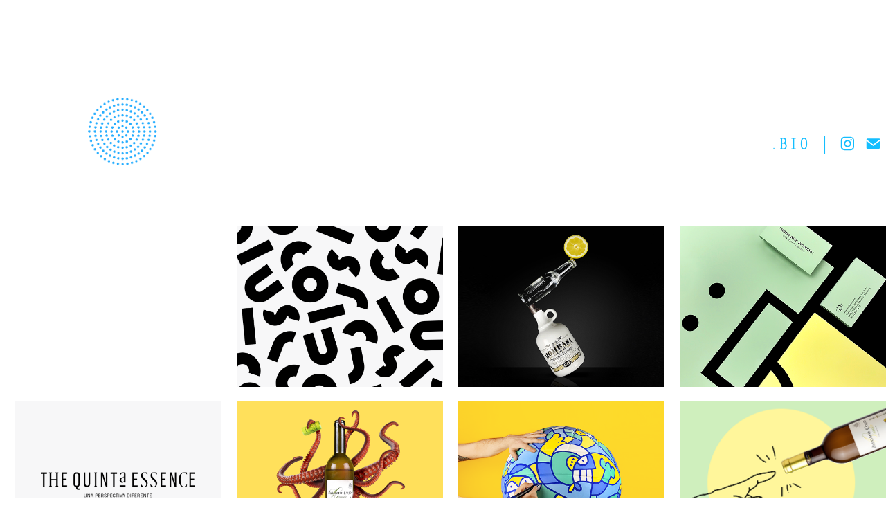

--- FILE ---
content_type: text/html; charset=utf-8
request_url: https://laregaderagrafica.com/
body_size: 12203
content:
<!DOCTYPE HTML>
<html lang="en-US">
<head>
  <meta charset="UTF-8" />
  <meta name="viewport" content="width=device-width, initial-scale=1" />
      <meta name="keywords"  content="graphicdesign,diseñografico,illustration,ilustracion,Artdirector,Directordearte" />
      <meta name="description"  content="Director de arte, diseño grafico, ilustrador, graphic design, illustrator," />
      <meta name="twitter:card"  content="summary_large_image" />
      <meta name="twitter:site"  content="@AdobePortfolio" />
      <meta  property="og:title" content="la regadera grafica" />
      <meta  property="og:description" content="Director de arte, diseño grafico, ilustrador, graphic design, illustrator," />
      <meta  property="og:image" content="https://pro2-bar-s3-cdn-cf4.myportfolio.com/986576985d16831655f54f87329e5368/fe317aca-e39a-4005-9179-80947ff4deb7_rwc_0x0x800x800x800.jpg?h=203c5aedaf6a334b3e237c057688a6d5" />
        <link rel="icon" href="https://pro2-bar-s3-cdn-cf5.myportfolio.com/986576985d16831655f54f87329e5368/6a48f67b-7779-4c87-ba63-d67a5548fd57_carw_1x1x32.png?h=ca1495cb2cf108fddb5fd9c058261e43" />
        <link rel="apple-touch-icon" href="https://pro2-bar-s3-cdn-cf6.myportfolio.com/986576985d16831655f54f87329e5368/a077d509-b2e3-4532-81c6-66523aa2d02a_carw_1x1x180.png?h=3745265ea8008b647c0e064ccb254500" />
      <link rel="stylesheet" href="/dist/css/main.css" type="text/css" />
      <link rel="stylesheet" href="https://pro2-bar-s3-cdn-cf3.myportfolio.com/986576985d16831655f54f87329e5368/e4aeda465b2ca635de717a483d59cef31604761530.css?h=f3c21eecf08b4a78b06d24f897b28ff9" type="text/css" />
    <link rel="canonical" href="https://laregaderagrafica.com/projects" />
      <title>la regadera grafica</title>
    <script type="text/javascript" src="//use.typekit.net/ik/[base64].js?cb=35f77bfb8b50944859ea3d3804e7194e7a3173fb" async onload="
    try {
      window.Typekit.load();
    } catch (e) {
      console.warn('Typekit not loaded.');
    }
    "></script>
</head>
  <body class="transition-enabled">  <div class='page-background-video page-background-video-with-panel'>
  </div>
  <div class="js-responsive-nav">
    <div class="responsive-nav has-social">
      <div class="close-responsive-click-area js-close-responsive-nav">
        <div class="close-responsive-button"></div>
      </div>
          <div class="nav-container">
            <nav data-hover-hint="nav">
                <div class="gallery-title"><a href="/projects" class="active">.</a></div>
      <div class="page-title">
        <a href="/sobre-mi" >BIO |</a>
      </div>
                <div class="social pf-nav-social" data-hover-hint="navSocialIcons">
                  <ul>
                          <li>
                            <a href="https://www.instagram.com/laregaderagrafica/" target="_blank">
                              <svg version="1.1" id="Layer_1" xmlns="http://www.w3.org/2000/svg" xmlns:xlink="http://www.w3.org/1999/xlink" viewBox="0 0 30 24" style="enable-background:new 0 0 30 24;" xml:space="preserve" class="icon">
                              <g>
                                <path d="M15,5.4c2.1,0,2.4,0,3.2,0c0.8,0,1.2,0.2,1.5,0.3c0.4,0.1,0.6,0.3,0.9,0.6c0.3,0.3,0.5,0.5,0.6,0.9
                                  c0.1,0.3,0.2,0.7,0.3,1.5c0,0.8,0,1.1,0,3.2s0,2.4,0,3.2c0,0.8-0.2,1.2-0.3,1.5c-0.1,0.4-0.3,0.6-0.6,0.9c-0.3,0.3-0.5,0.5-0.9,0.6
                                  c-0.3,0.1-0.7,0.2-1.5,0.3c-0.8,0-1.1,0-3.2,0s-2.4,0-3.2,0c-0.8,0-1.2-0.2-1.5-0.3c-0.4-0.1-0.6-0.3-0.9-0.6
                                  c-0.3-0.3-0.5-0.5-0.6-0.9c-0.1-0.3-0.2-0.7-0.3-1.5c0-0.8,0-1.1,0-3.2s0-2.4,0-3.2c0-0.8,0.2-1.2,0.3-1.5c0.1-0.4,0.3-0.6,0.6-0.9
                                  c0.3-0.3,0.5-0.5,0.9-0.6c0.3-0.1,0.7-0.2,1.5-0.3C12.6,5.4,12.9,5.4,15,5.4 M15,4c-2.2,0-2.4,0-3.3,0c-0.9,0-1.4,0.2-1.9,0.4
                                  c-0.5,0.2-1,0.5-1.4,0.9C7.9,5.8,7.6,6.2,7.4,6.8C7.2,7.3,7.1,7.9,7,8.7C7,9.6,7,9.8,7,12s0,2.4,0,3.3c0,0.9,0.2,1.4,0.4,1.9
                                  c0.2,0.5,0.5,1,0.9,1.4c0.4,0.4,0.9,0.7,1.4,0.9c0.5,0.2,1.1,0.3,1.9,0.4c0.9,0,1.1,0,3.3,0s2.4,0,3.3,0c0.9,0,1.4-0.2,1.9-0.4
                                  c0.5-0.2,1-0.5,1.4-0.9c0.4-0.4,0.7-0.9,0.9-1.4c0.2-0.5,0.3-1.1,0.4-1.9c0-0.9,0-1.1,0-3.3s0-2.4,0-3.3c0-0.9-0.2-1.4-0.4-1.9
                                  c-0.2-0.5-0.5-1-0.9-1.4c-0.4-0.4-0.9-0.7-1.4-0.9c-0.5-0.2-1.1-0.3-1.9-0.4C17.4,4,17.2,4,15,4L15,4L15,4z"/>
                                <path d="M15,7.9c-2.3,0-4.1,1.8-4.1,4.1s1.8,4.1,4.1,4.1s4.1-1.8,4.1-4.1S17.3,7.9,15,7.9L15,7.9z M15,14.7c-1.5,0-2.7-1.2-2.7-2.7
                                  c0-1.5,1.2-2.7,2.7-2.7s2.7,1.2,2.7,2.7C17.7,13.5,16.5,14.7,15,14.7L15,14.7z"/>
                                <path d="M20.2,7.7c0,0.5-0.4,1-1,1s-1-0.4-1-1s0.4-1,1-1S20.2,7.2,20.2,7.7L20.2,7.7z"/>
                              </g>
                              </svg>
                            </a>
                          </li>
                          <li>
                            <a href="mailto:albert@laregaderagrafica.com">
                              <svg version="1.1" id="Layer_1" xmlns="http://www.w3.org/2000/svg" xmlns:xlink="http://www.w3.org/1999/xlink" x="0px" y="0px" viewBox="0 0 30 24" style="enable-background:new 0 0 30 24;" xml:space="preserve" class="icon">
                                <g>
                                  <path d="M15,13L7.1,7.1c0-0.5,0.4-1,1-1h13.8c0.5,0,1,0.4,1,1L15,13z M15,14.8l7.9-5.9v8.1c0,0.5-0.4,1-1,1H8.1c-0.5,0-1-0.4-1-1 V8.8L15,14.8z"/>
                                </g>
                              </svg>
                            </a>
                          </li>
                  </ul>
                </div>
            </nav>
          </div>
    </div>
  </div>
  <div class="site-wrap cfix js-site-wrap">
    <div class="site-container">
      <div class="site-content e2e-site-content">
        <header class="site-header">
          <div class="logo-container">
              <div class="logo-wrap" data-hover-hint="logo">
                    <div class="logo e2e-site-logo-text logo-image has-rollover ">
    <a href="/projects" class="image-normal image-link">
      <img src="https://pro2-bar-s3-cdn-cf6.myportfolio.com/986576985d16831655f54f87329e5368/0d9a7176-721e-4c95-b6bf-689a38649492_rwc_10x10x279x279x4096.png?h=097f6bc9c191941b27f37df49cd01fe8" alt="">
    </a>
    <a href="/projects" class="image-rollover image-link">
      <img src="https://pro2-bar-s3-cdn-cf5.myportfolio.com/986576985d16831655f54f87329e5368/65c34237-7f9d-4979-84d3-95a6731b3b9b_rwc_0x0x300x300x4096.png?h=7674333c873a52749cd7491299c86e58" alt="">
    </a>
</div>
              </div>
  <div class="hamburger-click-area js-hamburger">
    <div class="hamburger">
      <i></i>
      <i></i>
      <i></i>
    </div>
  </div>
          </div>
              <div class="nav-container">
                <nav data-hover-hint="nav">
                <div class="gallery-title"><a href="/projects" class="active">.</a></div>
      <div class="page-title">
        <a href="/sobre-mi" >BIO |</a>
      </div>
                    <div class="social pf-nav-social" data-hover-hint="navSocialIcons">
                      <ul>
                              <li>
                                <a href="https://www.instagram.com/laregaderagrafica/" target="_blank">
                                  <svg version="1.1" id="Layer_1" xmlns="http://www.w3.org/2000/svg" xmlns:xlink="http://www.w3.org/1999/xlink" viewBox="0 0 30 24" style="enable-background:new 0 0 30 24;" xml:space="preserve" class="icon">
                                  <g>
                                    <path d="M15,5.4c2.1,0,2.4,0,3.2,0c0.8,0,1.2,0.2,1.5,0.3c0.4,0.1,0.6,0.3,0.9,0.6c0.3,0.3,0.5,0.5,0.6,0.9
                                      c0.1,0.3,0.2,0.7,0.3,1.5c0,0.8,0,1.1,0,3.2s0,2.4,0,3.2c0,0.8-0.2,1.2-0.3,1.5c-0.1,0.4-0.3,0.6-0.6,0.9c-0.3,0.3-0.5,0.5-0.9,0.6
                                      c-0.3,0.1-0.7,0.2-1.5,0.3c-0.8,0-1.1,0-3.2,0s-2.4,0-3.2,0c-0.8,0-1.2-0.2-1.5-0.3c-0.4-0.1-0.6-0.3-0.9-0.6
                                      c-0.3-0.3-0.5-0.5-0.6-0.9c-0.1-0.3-0.2-0.7-0.3-1.5c0-0.8,0-1.1,0-3.2s0-2.4,0-3.2c0-0.8,0.2-1.2,0.3-1.5c0.1-0.4,0.3-0.6,0.6-0.9
                                      c0.3-0.3,0.5-0.5,0.9-0.6c0.3-0.1,0.7-0.2,1.5-0.3C12.6,5.4,12.9,5.4,15,5.4 M15,4c-2.2,0-2.4,0-3.3,0c-0.9,0-1.4,0.2-1.9,0.4
                                      c-0.5,0.2-1,0.5-1.4,0.9C7.9,5.8,7.6,6.2,7.4,6.8C7.2,7.3,7.1,7.9,7,8.7C7,9.6,7,9.8,7,12s0,2.4,0,3.3c0,0.9,0.2,1.4,0.4,1.9
                                      c0.2,0.5,0.5,1,0.9,1.4c0.4,0.4,0.9,0.7,1.4,0.9c0.5,0.2,1.1,0.3,1.9,0.4c0.9,0,1.1,0,3.3,0s2.4,0,3.3,0c0.9,0,1.4-0.2,1.9-0.4
                                      c0.5-0.2,1-0.5,1.4-0.9c0.4-0.4,0.7-0.9,0.9-1.4c0.2-0.5,0.3-1.1,0.4-1.9c0-0.9,0-1.1,0-3.3s0-2.4,0-3.3c0-0.9-0.2-1.4-0.4-1.9
                                      c-0.2-0.5-0.5-1-0.9-1.4c-0.4-0.4-0.9-0.7-1.4-0.9c-0.5-0.2-1.1-0.3-1.9-0.4C17.4,4,17.2,4,15,4L15,4L15,4z"/>
                                    <path d="M15,7.9c-2.3,0-4.1,1.8-4.1,4.1s1.8,4.1,4.1,4.1s4.1-1.8,4.1-4.1S17.3,7.9,15,7.9L15,7.9z M15,14.7c-1.5,0-2.7-1.2-2.7-2.7
                                      c0-1.5,1.2-2.7,2.7-2.7s2.7,1.2,2.7,2.7C17.7,13.5,16.5,14.7,15,14.7L15,14.7z"/>
                                    <path d="M20.2,7.7c0,0.5-0.4,1-1,1s-1-0.4-1-1s0.4-1,1-1S20.2,7.2,20.2,7.7L20.2,7.7z"/>
                                  </g>
                                  </svg>
                                </a>
                              </li>
                              <li>
                                <a href="mailto:albert@laregaderagrafica.com">
                                  <svg version="1.1" id="Layer_1" xmlns="http://www.w3.org/2000/svg" xmlns:xlink="http://www.w3.org/1999/xlink" x="0px" y="0px" viewBox="0 0 30 24" style="enable-background:new 0 0 30 24;" xml:space="preserve" class="icon">
                                    <g>
                                      <path d="M15,13L7.1,7.1c0-0.5,0.4-1,1-1h13.8c0.5,0,1,0.4,1,1L15,13z M15,14.8l7.9-5.9v8.1c0,0.5-0.4,1-1,1H8.1c-0.5,0-1-0.4-1-1 V8.8L15,14.8z"/>
                                    </g>
                                  </svg>
                                </a>
                              </li>
                      </ul>
                    </div>
                </nav>
              </div>
        </header>
        <main>
          <section class="project-covers" data-context="page.gallery.covers">
            <a class="project-cover js-project-cover-touch hold-space" href="/15f228de0ae6a6" data-context="pages" data-identity="id:p5f228de0ab77b0a8b2c6b643b293436b4b1ecd0fdd75fa220a603" data-hover-hint="galleryPageCover" data-hover-hint-id="p5f228de0ab77b0a8b2c6b643b293436b4b1ecd0fdd75fa220a603">
              <div class="cover-content-container">
                <div class="cover-image-wrap">
                  <div class="cover-image">
                  </div>
                </div>
                <div class="details-wrap">
                  <div class="details">
                    <div class="details-inner">
                        <div class="title preserve-whitespace">.</div>
                        <div class="description"></div>
                    </div>
                  </div>
                </div>
              </div>
            </a>
            <a class="project-cover js-project-cover-touch hold-space has-rollover" href="/copia-de-mombasa-gin-30-2" data-context="pages" data-identity="id:p5f5fa6d3ce82e6df89e7d2390a62e7046fe1c095cd7fdc3b77842" data-hover-hint="galleryPageCover" data-hover-hint-id="p5f5fa6d3ce82e6df89e7d2390a62e7046fe1c095cd7fdc3b77842">
              <div class="cover-content-container">
                <div class="cover-image-wrap">
                  <div class="cover-image">
                      <div class="cover cover-rollover">

            <img
              class="cover__img js-lazy"
              src="https://pro2-bar-s3-cdn-cf6.myportfolio.com/986576985d16831655f54f87329e5368/00589828-6e01-4ebe-b645-b3f31ab2bd0a_rwc_2x0x518x405x32.png?h=81f766ca2fa2adb00d50cbe15627e1f6"
              data-src="https://pro2-bar-s3-cdn-cf6.myportfolio.com/986576985d16831655f54f87329e5368/00589828-6e01-4ebe-b645-b3f31ab2bd0a_rwc_2x0x518x405x518.png?h=ac9f2327d236dcce2036bd8aaaa96071"
              data-srcset="https://pro2-bar-s3-cdn-cf6.myportfolio.com/986576985d16831655f54f87329e5368/00589828-6e01-4ebe-b645-b3f31ab2bd0a_rwc_2x0x518x405x518.png?h=ac9f2327d236dcce2036bd8aaaa96071 640w, https://pro2-bar-s3-cdn-cf6.myportfolio.com/986576985d16831655f54f87329e5368/00589828-6e01-4ebe-b645-b3f31ab2bd0a_rwc_2x0x518x405x518.png?h=ac9f2327d236dcce2036bd8aaaa96071 1280w, https://pro2-bar-s3-cdn-cf6.myportfolio.com/986576985d16831655f54f87329e5368/00589828-6e01-4ebe-b645-b3f31ab2bd0a_rwc_2x0x518x405x518.png?h=ac9f2327d236dcce2036bd8aaaa96071 1366w, https://pro2-bar-s3-cdn-cf6.myportfolio.com/986576985d16831655f54f87329e5368/00589828-6e01-4ebe-b645-b3f31ab2bd0a_rwc_2x0x518x405x518.png?h=ac9f2327d236dcce2036bd8aaaa96071 1920w, https://pro2-bar-s3-cdn-cf6.myportfolio.com/986576985d16831655f54f87329e5368/00589828-6e01-4ebe-b645-b3f31ab2bd0a_rwc_2x0x518x405x518.png?h=ac9f2327d236dcce2036bd8aaaa96071 2560w, https://pro2-bar-s3-cdn-cf6.myportfolio.com/986576985d16831655f54f87329e5368/00589828-6e01-4ebe-b645-b3f31ab2bd0a_rwc_2x0x518x405x518.png?h=ac9f2327d236dcce2036bd8aaaa96071 5120w"
              data-sizes="(max-width: 540px) 100vw, (max-width: 768px) 50vw, calc(1600px / 4)"
            >
                                </div>
                      <div class="cover cover-normal has-rollover">

            <img
              class="cover__img js-lazy"
              src="https://pro2-bar-s3-cdn-cf4.myportfolio.com/986576985d16831655f54f87329e5368/5900934c-d9ba-4e88-af8e-81c89351b6df_rwc_2x0x518x405x32.png?h=c0192df03191da25cda1a21039d8ff26"
              data-src="https://pro2-bar-s3-cdn-cf4.myportfolio.com/986576985d16831655f54f87329e5368/5900934c-d9ba-4e88-af8e-81c89351b6df_rwc_2x0x518x405x518.png?h=5588969d6887041bc48058ef498e4522"
              data-srcset="https://pro2-bar-s3-cdn-cf4.myportfolio.com/986576985d16831655f54f87329e5368/5900934c-d9ba-4e88-af8e-81c89351b6df_rwc_2x0x518x405x518.png?h=5588969d6887041bc48058ef498e4522 640w, https://pro2-bar-s3-cdn-cf4.myportfolio.com/986576985d16831655f54f87329e5368/5900934c-d9ba-4e88-af8e-81c89351b6df_rwc_2x0x518x405x518.png?h=5588969d6887041bc48058ef498e4522 1280w, https://pro2-bar-s3-cdn-cf4.myportfolio.com/986576985d16831655f54f87329e5368/5900934c-d9ba-4e88-af8e-81c89351b6df_rwc_2x0x518x405x518.png?h=5588969d6887041bc48058ef498e4522 1366w, https://pro2-bar-s3-cdn-cf4.myportfolio.com/986576985d16831655f54f87329e5368/5900934c-d9ba-4e88-af8e-81c89351b6df_rwc_2x0x518x405x518.png?h=5588969d6887041bc48058ef498e4522 1920w, https://pro2-bar-s3-cdn-cf4.myportfolio.com/986576985d16831655f54f87329e5368/5900934c-d9ba-4e88-af8e-81c89351b6df_rwc_2x0x518x405x518.png?h=5588969d6887041bc48058ef498e4522 2560w, https://pro2-bar-s3-cdn-cf4.myportfolio.com/986576985d16831655f54f87329e5368/5900934c-d9ba-4e88-af8e-81c89351b6df_rwc_2x0x518x405x518.png?h=5588969d6887041bc48058ef498e4522 5120w"
              data-sizes="(max-width: 540px) 100vw, (max-width: 768px) 50vw, calc(1600px / 4)"
            >
                                </div>
                  </div>
                </div>
                <div class="details-wrap">
                  <div class="details">
                    <div class="details-inner">
                        <div class="title preserve-whitespace">Disco Sour</div>
                        <div class="description">Diseño Identidad corporativa
</div>
                    </div>
                  </div>
                </div>
              </div>
            </a>
            <a class="project-cover js-project-cover-touch hold-space has-rollover" href="/copia-de-mombasa-gin-10-1" data-context="pages" data-identity="id:p5bb3af7a8a907825a7163893c2736df094880173d485481d89dca" data-hover-hint="galleryPageCover" data-hover-hint-id="p5bb3af7a8a907825a7163893c2736df094880173d485481d89dca">
              <div class="cover-content-container">
                <div class="cover-image-wrap">
                  <div class="cover-image">
                      <div class="cover cover-rollover">

            <img
              class="cover__img js-lazy"
              src="https://pro2-bar-s3-cdn-cf1.myportfolio.com/986576985d16831655f54f87329e5368/ca4f48b0-2bb7-4cab-8a80-dbf3526fb12a_rwc_2x0x518x405x32.png?h=5926d3949a0a498fb9697a83af481c7e"
              data-src="https://pro2-bar-s3-cdn-cf1.myportfolio.com/986576985d16831655f54f87329e5368/ca4f48b0-2bb7-4cab-8a80-dbf3526fb12a_rwc_2x0x518x405x518.png?h=7c08d5b7b2796b7408cfe9c5cd773557"
              data-srcset="https://pro2-bar-s3-cdn-cf1.myportfolio.com/986576985d16831655f54f87329e5368/ca4f48b0-2bb7-4cab-8a80-dbf3526fb12a_rwc_2x0x518x405x518.png?h=7c08d5b7b2796b7408cfe9c5cd773557 640w, https://pro2-bar-s3-cdn-cf1.myportfolio.com/986576985d16831655f54f87329e5368/ca4f48b0-2bb7-4cab-8a80-dbf3526fb12a_rwc_2x0x518x405x518.png?h=7c08d5b7b2796b7408cfe9c5cd773557 1280w, https://pro2-bar-s3-cdn-cf1.myportfolio.com/986576985d16831655f54f87329e5368/ca4f48b0-2bb7-4cab-8a80-dbf3526fb12a_rwc_2x0x518x405x518.png?h=7c08d5b7b2796b7408cfe9c5cd773557 1366w, https://pro2-bar-s3-cdn-cf1.myportfolio.com/986576985d16831655f54f87329e5368/ca4f48b0-2bb7-4cab-8a80-dbf3526fb12a_rwc_2x0x518x405x518.png?h=7c08d5b7b2796b7408cfe9c5cd773557 1920w, https://pro2-bar-s3-cdn-cf1.myportfolio.com/986576985d16831655f54f87329e5368/ca4f48b0-2bb7-4cab-8a80-dbf3526fb12a_rwc_2x0x518x405x518.png?h=7c08d5b7b2796b7408cfe9c5cd773557 2560w, https://pro2-bar-s3-cdn-cf1.myportfolio.com/986576985d16831655f54f87329e5368/ca4f48b0-2bb7-4cab-8a80-dbf3526fb12a_rwc_2x0x518x405x518.png?h=7c08d5b7b2796b7408cfe9c5cd773557 5120w"
              data-sizes="(max-width: 540px) 100vw, (max-width: 768px) 50vw, calc(1600px / 4)"
            >
                                </div>
                      <div class="cover cover-normal has-rollover">

            <img
              class="cover__img js-lazy"
              src="https://pro2-bar-s3-cdn-cf1.myportfolio.com/986576985d16831655f54f87329e5368/99bdfbdd-4705-433e-b5c4-50d22076f103_rwc_2x0x518x405x32.png?h=e4c890d9f268d0c0531afa0e8d86f6a9"
              data-src="https://pro2-bar-s3-cdn-cf1.myportfolio.com/986576985d16831655f54f87329e5368/99bdfbdd-4705-433e-b5c4-50d22076f103_rwc_2x0x518x405x518.png?h=18050a7cbd2f09bf3638fae00b6af047"
              data-srcset="https://pro2-bar-s3-cdn-cf1.myportfolio.com/986576985d16831655f54f87329e5368/99bdfbdd-4705-433e-b5c4-50d22076f103_rwc_2x0x518x405x518.png?h=18050a7cbd2f09bf3638fae00b6af047 640w, https://pro2-bar-s3-cdn-cf1.myportfolio.com/986576985d16831655f54f87329e5368/99bdfbdd-4705-433e-b5c4-50d22076f103_rwc_2x0x518x405x518.png?h=18050a7cbd2f09bf3638fae00b6af047 1280w, https://pro2-bar-s3-cdn-cf1.myportfolio.com/986576985d16831655f54f87329e5368/99bdfbdd-4705-433e-b5c4-50d22076f103_rwc_2x0x518x405x518.png?h=18050a7cbd2f09bf3638fae00b6af047 1366w, https://pro2-bar-s3-cdn-cf1.myportfolio.com/986576985d16831655f54f87329e5368/99bdfbdd-4705-433e-b5c4-50d22076f103_rwc_2x0x518x405x518.png?h=18050a7cbd2f09bf3638fae00b6af047 1920w, https://pro2-bar-s3-cdn-cf1.myportfolio.com/986576985d16831655f54f87329e5368/99bdfbdd-4705-433e-b5c4-50d22076f103_rwc_2x0x518x405x518.png?h=18050a7cbd2f09bf3638fae00b6af047 2560w, https://pro2-bar-s3-cdn-cf1.myportfolio.com/986576985d16831655f54f87329e5368/99bdfbdd-4705-433e-b5c4-50d22076f103_rwc_2x0x518x405x518.png?h=18050a7cbd2f09bf3638fae00b6af047 5120w"
              data-sizes="(max-width: 540px) 100vw, (max-width: 768px) 50vw, calc(1600px / 4)"
            >
                                </div>
                  </div>
                </div>
                <div class="details-wrap">
                  <div class="details">
                    <div class="details-inner">
                        <div class="title preserve-whitespace">Mombasa Gin 2.0</div>
                        <div class="description">Dirección de arte y fotografía
visuales Instagram: @mombasa_club_gin
Cliente: Supernova Partners</div>
                    </div>
                  </div>
                </div>
              </div>
            </a>
            <a class="project-cover js-project-cover-touch hold-space has-rollover" href="/copia-de-mombasa-gin-30" data-context="pages" data-identity="id:p5d946b08894a20936b14878ee31e37508027befbce136c2a1dbb2" data-hover-hint="galleryPageCover" data-hover-hint-id="p5d946b08894a20936b14878ee31e37508027befbce136c2a1dbb2">
              <div class="cover-content-container">
                <div class="cover-image-wrap">
                  <div class="cover-image">
                      <div class="cover cover-rollover">

            <img
              class="cover__img js-lazy"
              src="https://pro2-bar-s3-cdn-cf6.myportfolio.com/986576985d16831655f54f87329e5368/a54265e3-6f07-4d84-83ac-b71836f6cf03_rwc_2x0x518x405x32.png?h=cfd7518f0e4c5a9829b381baab695fd8"
              data-src="https://pro2-bar-s3-cdn-cf6.myportfolio.com/986576985d16831655f54f87329e5368/a54265e3-6f07-4d84-83ac-b71836f6cf03_rwc_2x0x518x405x518.png?h=24d387050769da580c4715ed092e4bfa"
              data-srcset="https://pro2-bar-s3-cdn-cf6.myportfolio.com/986576985d16831655f54f87329e5368/a54265e3-6f07-4d84-83ac-b71836f6cf03_rwc_2x0x518x405x518.png?h=24d387050769da580c4715ed092e4bfa 640w, https://pro2-bar-s3-cdn-cf6.myportfolio.com/986576985d16831655f54f87329e5368/a54265e3-6f07-4d84-83ac-b71836f6cf03_rwc_2x0x518x405x518.png?h=24d387050769da580c4715ed092e4bfa 1280w, https://pro2-bar-s3-cdn-cf6.myportfolio.com/986576985d16831655f54f87329e5368/a54265e3-6f07-4d84-83ac-b71836f6cf03_rwc_2x0x518x405x518.png?h=24d387050769da580c4715ed092e4bfa 1366w, https://pro2-bar-s3-cdn-cf6.myportfolio.com/986576985d16831655f54f87329e5368/a54265e3-6f07-4d84-83ac-b71836f6cf03_rwc_2x0x518x405x518.png?h=24d387050769da580c4715ed092e4bfa 1920w, https://pro2-bar-s3-cdn-cf6.myportfolio.com/986576985d16831655f54f87329e5368/a54265e3-6f07-4d84-83ac-b71836f6cf03_rwc_2x0x518x405x518.png?h=24d387050769da580c4715ed092e4bfa 2560w, https://pro2-bar-s3-cdn-cf6.myportfolio.com/986576985d16831655f54f87329e5368/a54265e3-6f07-4d84-83ac-b71836f6cf03_rwc_2x0x518x405x518.png?h=24d387050769da580c4715ed092e4bfa 5120w"
              data-sizes="(max-width: 540px) 100vw, (max-width: 768px) 50vw, calc(1600px / 4)"
            >
                                </div>
                      <div class="cover cover-normal has-rollover">

            <img
              class="cover__img js-lazy"
              src="https://pro2-bar-s3-cdn-cf2.myportfolio.com/986576985d16831655f54f87329e5368/35699d76-c80c-4a7d-9254-d83f894833a5_rwc_3x0x517x405x32.png?h=93b89e3b837838ed497644a8f3f8a968"
              data-src="https://pro2-bar-s3-cdn-cf2.myportfolio.com/986576985d16831655f54f87329e5368/35699d76-c80c-4a7d-9254-d83f894833a5_rwc_3x0x517x405x517.png?h=164b4adf255abb016e08bd845775bd14"
              data-srcset="https://pro2-bar-s3-cdn-cf2.myportfolio.com/986576985d16831655f54f87329e5368/35699d76-c80c-4a7d-9254-d83f894833a5_rwc_3x0x517x405x517.png?h=164b4adf255abb016e08bd845775bd14 640w, https://pro2-bar-s3-cdn-cf2.myportfolio.com/986576985d16831655f54f87329e5368/35699d76-c80c-4a7d-9254-d83f894833a5_rwc_3x0x517x405x517.png?h=164b4adf255abb016e08bd845775bd14 1280w, https://pro2-bar-s3-cdn-cf2.myportfolio.com/986576985d16831655f54f87329e5368/35699d76-c80c-4a7d-9254-d83f894833a5_rwc_3x0x517x405x517.png?h=164b4adf255abb016e08bd845775bd14 1366w, https://pro2-bar-s3-cdn-cf2.myportfolio.com/986576985d16831655f54f87329e5368/35699d76-c80c-4a7d-9254-d83f894833a5_rwc_3x0x517x405x517.png?h=164b4adf255abb016e08bd845775bd14 1920w, https://pro2-bar-s3-cdn-cf2.myportfolio.com/986576985d16831655f54f87329e5368/35699d76-c80c-4a7d-9254-d83f894833a5_rwc_3x0x517x405x517.png?h=164b4adf255abb016e08bd845775bd14 2560w, https://pro2-bar-s3-cdn-cf2.myportfolio.com/986576985d16831655f54f87329e5368/35699d76-c80c-4a7d-9254-d83f894833a5_rwc_3x0x517x405x517.png?h=164b4adf255abb016e08bd845775bd14 5120w"
              data-sizes="(max-width: 540px) 100vw, (max-width: 768px) 50vw, calc(1600px / 4)"
            >
                                </div>
                  </div>
                </div>
                <div class="details-wrap">
                  <div class="details">
                    <div class="details-inner">
                        <div class="title preserve-whitespace">MJD</div>
                        <div class="description">Diseño de identidad corporativa, Maria José Dionisio · Psicóloga
Papelería: carpeta, tapas informe y tarjetas
</div>
                    </div>
                  </div>
                </div>
              </div>
            </a>
            <a class="project-cover js-project-cover-touch hold-space has-rollover" href="/copia-de-mjd" data-context="pages" data-identity="id:p5de8e69cefe834f4f6e6c3c9db9367128d89e43413f03678d0d27" data-hover-hint="galleryPageCover" data-hover-hint-id="p5de8e69cefe834f4f6e6c3c9db9367128d89e43413f03678d0d27">
              <div class="cover-content-container">
                <div class="cover-image-wrap">
                  <div class="cover-image">
                      <div class="cover cover-rollover">

            <img
              class="cover__img js-lazy"
              src="https://pro2-bar-s3-cdn-cf2.myportfolio.com/986576985d16831655f54f87329e5368/3218833b-6a0d-44a7-96ee-bbcc0121a0ff_rwc_2x0x518x405x32.png?h=312c60263b1958da4a8091daf826f4dd"
              data-src="https://pro2-bar-s3-cdn-cf2.myportfolio.com/986576985d16831655f54f87329e5368/3218833b-6a0d-44a7-96ee-bbcc0121a0ff_rwc_2x0x518x405x518.png?h=0022d05e38e11cff7168a70a2a698ee6"
              data-srcset="https://pro2-bar-s3-cdn-cf2.myportfolio.com/986576985d16831655f54f87329e5368/3218833b-6a0d-44a7-96ee-bbcc0121a0ff_rwc_2x0x518x405x518.png?h=0022d05e38e11cff7168a70a2a698ee6 640w, https://pro2-bar-s3-cdn-cf2.myportfolio.com/986576985d16831655f54f87329e5368/3218833b-6a0d-44a7-96ee-bbcc0121a0ff_rwc_2x0x518x405x518.png?h=0022d05e38e11cff7168a70a2a698ee6 1280w, https://pro2-bar-s3-cdn-cf2.myportfolio.com/986576985d16831655f54f87329e5368/3218833b-6a0d-44a7-96ee-bbcc0121a0ff_rwc_2x0x518x405x518.png?h=0022d05e38e11cff7168a70a2a698ee6 1366w, https://pro2-bar-s3-cdn-cf2.myportfolio.com/986576985d16831655f54f87329e5368/3218833b-6a0d-44a7-96ee-bbcc0121a0ff_rwc_2x0x518x405x518.png?h=0022d05e38e11cff7168a70a2a698ee6 1920w, https://pro2-bar-s3-cdn-cf2.myportfolio.com/986576985d16831655f54f87329e5368/3218833b-6a0d-44a7-96ee-bbcc0121a0ff_rwc_2x0x518x405x518.png?h=0022d05e38e11cff7168a70a2a698ee6 2560w, https://pro2-bar-s3-cdn-cf2.myportfolio.com/986576985d16831655f54f87329e5368/3218833b-6a0d-44a7-96ee-bbcc0121a0ff_rwc_2x0x518x405x518.png?h=0022d05e38e11cff7168a70a2a698ee6 5120w"
              data-sizes="(max-width: 540px) 100vw, (max-width: 768px) 50vw, calc(1600px / 4)"
            >
                                </div>
                      <div class="cover cover-normal has-rollover">

            <img
              class="cover__img js-lazy"
              src="https://pro2-bar-s3-cdn-cf4.myportfolio.com/986576985d16831655f54f87329e5368/52600d6c-c207-431a-8c0d-c19ebb69a096_rwc_2x0x518x405x32.png?h=7f0afbfc16f3750f80be1c38071e9309"
              data-src="https://pro2-bar-s3-cdn-cf4.myportfolio.com/986576985d16831655f54f87329e5368/52600d6c-c207-431a-8c0d-c19ebb69a096_rwc_2x0x518x405x518.png?h=9f759703252514f1d761fcd0416b77c2"
              data-srcset="https://pro2-bar-s3-cdn-cf4.myportfolio.com/986576985d16831655f54f87329e5368/52600d6c-c207-431a-8c0d-c19ebb69a096_rwc_2x0x518x405x518.png?h=9f759703252514f1d761fcd0416b77c2 640w, https://pro2-bar-s3-cdn-cf4.myportfolio.com/986576985d16831655f54f87329e5368/52600d6c-c207-431a-8c0d-c19ebb69a096_rwc_2x0x518x405x518.png?h=9f759703252514f1d761fcd0416b77c2 1280w, https://pro2-bar-s3-cdn-cf4.myportfolio.com/986576985d16831655f54f87329e5368/52600d6c-c207-431a-8c0d-c19ebb69a096_rwc_2x0x518x405x518.png?h=9f759703252514f1d761fcd0416b77c2 1366w, https://pro2-bar-s3-cdn-cf4.myportfolio.com/986576985d16831655f54f87329e5368/52600d6c-c207-431a-8c0d-c19ebb69a096_rwc_2x0x518x405x518.png?h=9f759703252514f1d761fcd0416b77c2 1920w, https://pro2-bar-s3-cdn-cf4.myportfolio.com/986576985d16831655f54f87329e5368/52600d6c-c207-431a-8c0d-c19ebb69a096_rwc_2x0x518x405x518.png?h=9f759703252514f1d761fcd0416b77c2 2560w, https://pro2-bar-s3-cdn-cf4.myportfolio.com/986576985d16831655f54f87329e5368/52600d6c-c207-431a-8c0d-c19ebb69a096_rwc_2x0x518x405x518.png?h=9f759703252514f1d761fcd0416b77c2 5120w"
              data-sizes="(max-width: 540px) 100vw, (max-width: 768px) 50vw, calc(1600px / 4)"
            >
                                </div>
                  </div>
                </div>
                <div class="details-wrap">
                  <div class="details">
                    <div class="details-inner">
                        <div class="title preserve-whitespace">THE QUINTA ESSENCE</div>
                        <div class="description">Diseño de identidad corporativa 
</div>
                    </div>
                  </div>
                </div>
              </div>
            </a>
            <a class="project-cover js-project-cover-touch hold-space has-rollover" href="/copia-de-palomo-cojo-10-1" data-context="pages" data-identity="id:p5ba21f5ae517a1375ef289692856bcf5314b01c8e5556bd6e9fca" data-hover-hint="galleryPageCover" data-hover-hint-id="p5ba21f5ae517a1375ef289692856bcf5314b01c8e5556bd6e9fca">
              <div class="cover-content-container">
                <div class="cover-image-wrap">
                  <div class="cover-image">
                      <div class="cover cover-rollover">

            <img
              class="cover__img js-lazy"
              src="https://pro2-bar-s3-cdn-cf1.myportfolio.com/986576985d16831655f54f87329e5368/c5bf1adb-e1ec-4687-970d-6825f00e5038_rwc_2x0x518x405x32.png?h=f4241fa77ee4067355416304285730f6"
              data-src="https://pro2-bar-s3-cdn-cf1.myportfolio.com/986576985d16831655f54f87329e5368/c5bf1adb-e1ec-4687-970d-6825f00e5038_rwc_2x0x518x405x518.png?h=80ef32f4f7c55a4108678e3d6a6a4843"
              data-srcset="https://pro2-bar-s3-cdn-cf1.myportfolio.com/986576985d16831655f54f87329e5368/c5bf1adb-e1ec-4687-970d-6825f00e5038_rwc_2x0x518x405x518.png?h=80ef32f4f7c55a4108678e3d6a6a4843 640w, https://pro2-bar-s3-cdn-cf1.myportfolio.com/986576985d16831655f54f87329e5368/c5bf1adb-e1ec-4687-970d-6825f00e5038_rwc_2x0x518x405x518.png?h=80ef32f4f7c55a4108678e3d6a6a4843 1280w, https://pro2-bar-s3-cdn-cf1.myportfolio.com/986576985d16831655f54f87329e5368/c5bf1adb-e1ec-4687-970d-6825f00e5038_rwc_2x0x518x405x518.png?h=80ef32f4f7c55a4108678e3d6a6a4843 1366w, https://pro2-bar-s3-cdn-cf1.myportfolio.com/986576985d16831655f54f87329e5368/c5bf1adb-e1ec-4687-970d-6825f00e5038_rwc_2x0x518x405x518.png?h=80ef32f4f7c55a4108678e3d6a6a4843 1920w, https://pro2-bar-s3-cdn-cf1.myportfolio.com/986576985d16831655f54f87329e5368/c5bf1adb-e1ec-4687-970d-6825f00e5038_rwc_2x0x518x405x518.png?h=80ef32f4f7c55a4108678e3d6a6a4843 2560w, https://pro2-bar-s3-cdn-cf1.myportfolio.com/986576985d16831655f54f87329e5368/c5bf1adb-e1ec-4687-970d-6825f00e5038_rwc_2x0x518x405x518.png?h=80ef32f4f7c55a4108678e3d6a6a4843 5120w"
              data-sizes="(max-width: 540px) 100vw, (max-width: 768px) 50vw, calc(1600px / 4)"
            >
                                </div>
                      <div class="cover cover-normal has-rollover">

            <img
              class="cover__img js-lazy"
              src="https://pro2-bar-s3-cdn-cf2.myportfolio.com/986576985d16831655f54f87329e5368/38ad514a-b450-4876-9022-bfb3f03c12eb_rwc_3x0x517x405x32.png?h=218dd9d026de5deb576d4df48bde5fbf"
              data-src="https://pro2-bar-s3-cdn-cf2.myportfolio.com/986576985d16831655f54f87329e5368/38ad514a-b450-4876-9022-bfb3f03c12eb_rwc_3x0x517x405x517.png?h=bbd5fbee7a1725e29131c4d4e366e703"
              data-srcset="https://pro2-bar-s3-cdn-cf2.myportfolio.com/986576985d16831655f54f87329e5368/38ad514a-b450-4876-9022-bfb3f03c12eb_rwc_3x0x517x405x517.png?h=bbd5fbee7a1725e29131c4d4e366e703 640w, https://pro2-bar-s3-cdn-cf2.myportfolio.com/986576985d16831655f54f87329e5368/38ad514a-b450-4876-9022-bfb3f03c12eb_rwc_3x0x517x405x517.png?h=bbd5fbee7a1725e29131c4d4e366e703 1280w, https://pro2-bar-s3-cdn-cf2.myportfolio.com/986576985d16831655f54f87329e5368/38ad514a-b450-4876-9022-bfb3f03c12eb_rwc_3x0x517x405x517.png?h=bbd5fbee7a1725e29131c4d4e366e703 1366w, https://pro2-bar-s3-cdn-cf2.myportfolio.com/986576985d16831655f54f87329e5368/38ad514a-b450-4876-9022-bfb3f03c12eb_rwc_3x0x517x405x517.png?h=bbd5fbee7a1725e29131c4d4e366e703 1920w, https://pro2-bar-s3-cdn-cf2.myportfolio.com/986576985d16831655f54f87329e5368/38ad514a-b450-4876-9022-bfb3f03c12eb_rwc_3x0x517x405x517.png?h=bbd5fbee7a1725e29131c4d4e366e703 2560w, https://pro2-bar-s3-cdn-cf2.myportfolio.com/986576985d16831655f54f87329e5368/38ad514a-b450-4876-9022-bfb3f03c12eb_rwc_3x0x517x405x517.png?h=bbd5fbee7a1725e29131c4d4e366e703 5120w"
              data-sizes="(max-width: 540px) 100vw, (max-width: 768px) 50vw, calc(1600px / 4)"
            >
                                </div>
                  </div>
                </div>
                <div class="details-wrap">
                  <div class="details">
                    <div class="details-inner">
                        <div class="title preserve-whitespace">PALOMO COJO 3.0</div>
                        <div class="description">Dirección de arte, Fotografía y diseño
visuales instagram: @vinopalomocojo
Cliente: Supernova Partners</div>
                    </div>
                  </div>
                </div>
              </div>
            </a>
            <a class="project-cover js-project-cover-touch hold-space has-rollover" href="/copia-de-educaixa" data-context="pages" data-identity="id:p5be2b60c120684604dc53cc8d0c4445f45ce163d41864f0af307c" data-hover-hint="galleryPageCover" data-hover-hint-id="p5be2b60c120684604dc53cc8d0c4445f45ce163d41864f0af307c">
              <div class="cover-content-container">
                <div class="cover-image-wrap">
                  <div class="cover-image">
                      <div class="cover cover-rollover">

            <img
              class="cover__img js-lazy"
              src="https://pro2-bar-s3-cdn-cf3.myportfolio.com/986576985d16831655f54f87329e5368/e824b491-3b7b-41f9-be21-1d7afa123e3c_rwc_2x0x518x405x32.png?h=c11836823146b57b78aa408b9d232889"
              data-src="https://pro2-bar-s3-cdn-cf3.myportfolio.com/986576985d16831655f54f87329e5368/e824b491-3b7b-41f9-be21-1d7afa123e3c_rwc_2x0x518x405x518.png?h=32a67ce3dd9a389d86cab923ae4af744"
              data-srcset="https://pro2-bar-s3-cdn-cf3.myportfolio.com/986576985d16831655f54f87329e5368/e824b491-3b7b-41f9-be21-1d7afa123e3c_rwc_2x0x518x405x518.png?h=32a67ce3dd9a389d86cab923ae4af744 640w, https://pro2-bar-s3-cdn-cf3.myportfolio.com/986576985d16831655f54f87329e5368/e824b491-3b7b-41f9-be21-1d7afa123e3c_rwc_2x0x518x405x518.png?h=32a67ce3dd9a389d86cab923ae4af744 1280w, https://pro2-bar-s3-cdn-cf3.myportfolio.com/986576985d16831655f54f87329e5368/e824b491-3b7b-41f9-be21-1d7afa123e3c_rwc_2x0x518x405x518.png?h=32a67ce3dd9a389d86cab923ae4af744 1366w, https://pro2-bar-s3-cdn-cf3.myportfolio.com/986576985d16831655f54f87329e5368/e824b491-3b7b-41f9-be21-1d7afa123e3c_rwc_2x0x518x405x518.png?h=32a67ce3dd9a389d86cab923ae4af744 1920w, https://pro2-bar-s3-cdn-cf3.myportfolio.com/986576985d16831655f54f87329e5368/e824b491-3b7b-41f9-be21-1d7afa123e3c_rwc_2x0x518x405x518.png?h=32a67ce3dd9a389d86cab923ae4af744 2560w, https://pro2-bar-s3-cdn-cf3.myportfolio.com/986576985d16831655f54f87329e5368/e824b491-3b7b-41f9-be21-1d7afa123e3c_rwc_2x0x518x405x518.png?h=32a67ce3dd9a389d86cab923ae4af744 5120w"
              data-sizes="(max-width: 540px) 100vw, (max-width: 768px) 50vw, calc(1600px / 4)"
            >
                                </div>
                      <div class="cover cover-normal has-rollover">

            <img
              class="cover__img js-lazy"
              src="https://pro2-bar-s3-cdn-cf4.myportfolio.com/986576985d16831655f54f87329e5368/501c01b7-a8fc-4aaf-8e9e-79e650b2c469_rwc_3x0x517x405x32.png?h=b607c831ddff2d456bb824d1360bfacc"
              data-src="https://pro2-bar-s3-cdn-cf4.myportfolio.com/986576985d16831655f54f87329e5368/501c01b7-a8fc-4aaf-8e9e-79e650b2c469_rwc_3x0x517x405x517.png?h=bc865fb09fea4c390be4c3f7bb792d6b"
              data-srcset="https://pro2-bar-s3-cdn-cf4.myportfolio.com/986576985d16831655f54f87329e5368/501c01b7-a8fc-4aaf-8e9e-79e650b2c469_rwc_3x0x517x405x517.png?h=bc865fb09fea4c390be4c3f7bb792d6b 640w, https://pro2-bar-s3-cdn-cf4.myportfolio.com/986576985d16831655f54f87329e5368/501c01b7-a8fc-4aaf-8e9e-79e650b2c469_rwc_3x0x517x405x517.png?h=bc865fb09fea4c390be4c3f7bb792d6b 1280w, https://pro2-bar-s3-cdn-cf4.myportfolio.com/986576985d16831655f54f87329e5368/501c01b7-a8fc-4aaf-8e9e-79e650b2c469_rwc_3x0x517x405x517.png?h=bc865fb09fea4c390be4c3f7bb792d6b 1366w, https://pro2-bar-s3-cdn-cf4.myportfolio.com/986576985d16831655f54f87329e5368/501c01b7-a8fc-4aaf-8e9e-79e650b2c469_rwc_3x0x517x405x517.png?h=bc865fb09fea4c390be4c3f7bb792d6b 1920w, https://pro2-bar-s3-cdn-cf4.myportfolio.com/986576985d16831655f54f87329e5368/501c01b7-a8fc-4aaf-8e9e-79e650b2c469_rwc_3x0x517x405x517.png?h=bc865fb09fea4c390be4c3f7bb792d6b 2560w, https://pro2-bar-s3-cdn-cf4.myportfolio.com/986576985d16831655f54f87329e5368/501c01b7-a8fc-4aaf-8e9e-79e650b2c469_rwc_3x0x517x405x517.png?h=bc865fb09fea4c390be4c3f7bb792d6b 5120w"
              data-sizes="(max-width: 540px) 100vw, (max-width: 768px) 50vw, calc(1600px / 4)"
            >
                                </div>
                  </div>
                </div>
                <div class="details-wrap">
                  <div class="details">
                    <div class="details-inner">
                        <div class="title preserve-whitespace">WP 2018 · BARCELONA</div>
                        <div class="description">Ilustración aplicada a escultura con forma de pelota de waterpolo
Cliente: Gaudium sports</div>
                    </div>
                  </div>
                </div>
              </div>
            </a>
            <a class="project-cover js-project-cover-touch hold-space has-rollover" href="/copia-de-palomo-cojo-10" data-context="pages" data-identity="id:p5b9931f5c76ed4822d81ccb2ada28e0a723ea294a9ed79d1db428" data-hover-hint="galleryPageCover" data-hover-hint-id="p5b9931f5c76ed4822d81ccb2ada28e0a723ea294a9ed79d1db428">
              <div class="cover-content-container">
                <div class="cover-image-wrap">
                  <div class="cover-image">
                      <div class="cover cover-rollover">

            <img
              class="cover__img js-lazy"
              src="https://pro2-bar-s3-cdn-cf3.myportfolio.com/986576985d16831655f54f87329e5368/e08bd5d8-ed7d-47c9-b11f-f3ff508f5ec0_rwc_2x0x518x405x32.png?h=eff7f90214b30926865f7c4fc9d48363"
              data-src="https://pro2-bar-s3-cdn-cf3.myportfolio.com/986576985d16831655f54f87329e5368/e08bd5d8-ed7d-47c9-b11f-f3ff508f5ec0_rwc_2x0x518x405x518.png?h=a28814bf4f0b6ec8a94dc96a2deef8ce"
              data-srcset="https://pro2-bar-s3-cdn-cf3.myportfolio.com/986576985d16831655f54f87329e5368/e08bd5d8-ed7d-47c9-b11f-f3ff508f5ec0_rwc_2x0x518x405x518.png?h=a28814bf4f0b6ec8a94dc96a2deef8ce 640w, https://pro2-bar-s3-cdn-cf3.myportfolio.com/986576985d16831655f54f87329e5368/e08bd5d8-ed7d-47c9-b11f-f3ff508f5ec0_rwc_2x0x518x405x518.png?h=a28814bf4f0b6ec8a94dc96a2deef8ce 1280w, https://pro2-bar-s3-cdn-cf3.myportfolio.com/986576985d16831655f54f87329e5368/e08bd5d8-ed7d-47c9-b11f-f3ff508f5ec0_rwc_2x0x518x405x518.png?h=a28814bf4f0b6ec8a94dc96a2deef8ce 1366w, https://pro2-bar-s3-cdn-cf3.myportfolio.com/986576985d16831655f54f87329e5368/e08bd5d8-ed7d-47c9-b11f-f3ff508f5ec0_rwc_2x0x518x405x518.png?h=a28814bf4f0b6ec8a94dc96a2deef8ce 1920w, https://pro2-bar-s3-cdn-cf3.myportfolio.com/986576985d16831655f54f87329e5368/e08bd5d8-ed7d-47c9-b11f-f3ff508f5ec0_rwc_2x0x518x405x518.png?h=a28814bf4f0b6ec8a94dc96a2deef8ce 2560w, https://pro2-bar-s3-cdn-cf3.myportfolio.com/986576985d16831655f54f87329e5368/e08bd5d8-ed7d-47c9-b11f-f3ff508f5ec0_rwc_2x0x518x405x518.png?h=a28814bf4f0b6ec8a94dc96a2deef8ce 5120w"
              data-sizes="(max-width: 540px) 100vw, (max-width: 768px) 50vw, calc(1600px / 4)"
            >
                                </div>
                      <div class="cover cover-normal has-rollover">

            <img
              class="cover__img js-lazy"
              src="https://pro2-bar-s3-cdn-cf2.myportfolio.com/986576985d16831655f54f87329e5368/31af2505-059a-43eb-922a-bbc6340c55f3_rwc_0x65x600x469x32.png?h=35ebf7b6da65db451ecbef8fbd5e837b"
              data-src="https://pro2-bar-s3-cdn-cf2.myportfolio.com/986576985d16831655f54f87329e5368/31af2505-059a-43eb-922a-bbc6340c55f3_rwc_0x65x600x469x600.png?h=2b2c8c2624421847e74453abf0901669"
              data-srcset="https://pro2-bar-s3-cdn-cf2.myportfolio.com/986576985d16831655f54f87329e5368/31af2505-059a-43eb-922a-bbc6340c55f3_rwc_0x65x600x469x600.png?h=2b2c8c2624421847e74453abf0901669 640w, https://pro2-bar-s3-cdn-cf2.myportfolio.com/986576985d16831655f54f87329e5368/31af2505-059a-43eb-922a-bbc6340c55f3_rwc_0x65x600x469x600.png?h=2b2c8c2624421847e74453abf0901669 1280w, https://pro2-bar-s3-cdn-cf2.myportfolio.com/986576985d16831655f54f87329e5368/31af2505-059a-43eb-922a-bbc6340c55f3_rwc_0x65x600x469x600.png?h=2b2c8c2624421847e74453abf0901669 1366w, https://pro2-bar-s3-cdn-cf2.myportfolio.com/986576985d16831655f54f87329e5368/31af2505-059a-43eb-922a-bbc6340c55f3_rwc_0x65x600x469x600.png?h=2b2c8c2624421847e74453abf0901669 1920w, https://pro2-bar-s3-cdn-cf2.myportfolio.com/986576985d16831655f54f87329e5368/31af2505-059a-43eb-922a-bbc6340c55f3_rwc_0x65x600x469x600.png?h=2b2c8c2624421847e74453abf0901669 2560w, https://pro2-bar-s3-cdn-cf2.myportfolio.com/986576985d16831655f54f87329e5368/31af2505-059a-43eb-922a-bbc6340c55f3_rwc_0x65x600x469x600.png?h=2b2c8c2624421847e74453abf0901669 5120w"
              data-sizes="(max-width: 540px) 100vw, (max-width: 768px) 50vw, calc(1600px / 4)"
            >
                                </div>
                  </div>
                </div>
                <div class="details-wrap">
                  <div class="details">
                    <div class="details-inner">
                        <div class="title preserve-whitespace">PALOMO COJO 1.0</div>
                        <div class="description">Dirección de arte, diseño e ilustración
visuales Instagram: @vinopalomocojo
Cliente: Supernova Partners</div>
                    </div>
                  </div>
                </div>
              </div>
            </a>
            <a class="project-cover js-project-cover-touch hold-space has-rollover" href="/hawaiian-tropic" data-context="pages" data-identity="id:p589c5f5bb4e2c410095b05f57fe683725e2d7851954fc30c049e8" data-hover-hint="galleryPageCover" data-hover-hint-id="p589c5f5bb4e2c410095b05f57fe683725e2d7851954fc30c049e8">
              <div class="cover-content-container">
                <div class="cover-image-wrap">
                  <div class="cover-image">
                      <div class="cover cover-rollover">

            <img
              class="cover__img js-lazy"
              src="https://pro2-bar-s3-cdn-cf1.myportfolio.com/986576985d16831655f54f87329e5368/94d52cb7-66b0-4655-940e-3dfa2b8e7255_rwc_2x0x518x405x32.png?h=d8c73267c0dcb22e9595ddb26d1112e9"
              data-src="https://pro2-bar-s3-cdn-cf1.myportfolio.com/986576985d16831655f54f87329e5368/94d52cb7-66b0-4655-940e-3dfa2b8e7255_rwc_2x0x518x405x518.png?h=2ea29e8533dbd23cac6c08fa8d4812a2"
              data-srcset="https://pro2-bar-s3-cdn-cf1.myportfolio.com/986576985d16831655f54f87329e5368/94d52cb7-66b0-4655-940e-3dfa2b8e7255_rwc_2x0x518x405x518.png?h=2ea29e8533dbd23cac6c08fa8d4812a2 640w, https://pro2-bar-s3-cdn-cf1.myportfolio.com/986576985d16831655f54f87329e5368/94d52cb7-66b0-4655-940e-3dfa2b8e7255_rwc_2x0x518x405x518.png?h=2ea29e8533dbd23cac6c08fa8d4812a2 1280w, https://pro2-bar-s3-cdn-cf1.myportfolio.com/986576985d16831655f54f87329e5368/94d52cb7-66b0-4655-940e-3dfa2b8e7255_rwc_2x0x518x405x518.png?h=2ea29e8533dbd23cac6c08fa8d4812a2 1366w, https://pro2-bar-s3-cdn-cf1.myportfolio.com/986576985d16831655f54f87329e5368/94d52cb7-66b0-4655-940e-3dfa2b8e7255_rwc_2x0x518x405x518.png?h=2ea29e8533dbd23cac6c08fa8d4812a2 1920w, https://pro2-bar-s3-cdn-cf1.myportfolio.com/986576985d16831655f54f87329e5368/94d52cb7-66b0-4655-940e-3dfa2b8e7255_rwc_2x0x518x405x518.png?h=2ea29e8533dbd23cac6c08fa8d4812a2 2560w, https://pro2-bar-s3-cdn-cf1.myportfolio.com/986576985d16831655f54f87329e5368/94d52cb7-66b0-4655-940e-3dfa2b8e7255_rwc_2x0x518x405x518.png?h=2ea29e8533dbd23cac6c08fa8d4812a2 5120w"
              data-sizes="(max-width: 540px) 100vw, (max-width: 768px) 50vw, calc(1600px / 4)"
            >
                                </div>
                      <div class="cover cover-normal has-rollover">

            <img
              class="cover__img js-lazy"
              src="https://pro2-bar-s3-cdn-cf.myportfolio.com/986576985d16831655f54f87329e5368/b82a4649-49db-4e05-92f4-02224714823a_rwc_2x0x518x405x32.png?h=ac095d3f7d154557ed534ca6d8e31e00"
              data-src="https://pro2-bar-s3-cdn-cf.myportfolio.com/986576985d16831655f54f87329e5368/b82a4649-49db-4e05-92f4-02224714823a_rwc_2x0x518x405x518.png?h=33eeeba56572d9c6e1e3d9b90fece3ad"
              data-srcset="https://pro2-bar-s3-cdn-cf.myportfolio.com/986576985d16831655f54f87329e5368/b82a4649-49db-4e05-92f4-02224714823a_rwc_2x0x518x405x518.png?h=33eeeba56572d9c6e1e3d9b90fece3ad 640w, https://pro2-bar-s3-cdn-cf.myportfolio.com/986576985d16831655f54f87329e5368/b82a4649-49db-4e05-92f4-02224714823a_rwc_2x0x518x405x518.png?h=33eeeba56572d9c6e1e3d9b90fece3ad 1280w, https://pro2-bar-s3-cdn-cf.myportfolio.com/986576985d16831655f54f87329e5368/b82a4649-49db-4e05-92f4-02224714823a_rwc_2x0x518x405x518.png?h=33eeeba56572d9c6e1e3d9b90fece3ad 1366w, https://pro2-bar-s3-cdn-cf.myportfolio.com/986576985d16831655f54f87329e5368/b82a4649-49db-4e05-92f4-02224714823a_rwc_2x0x518x405x518.png?h=33eeeba56572d9c6e1e3d9b90fece3ad 1920w, https://pro2-bar-s3-cdn-cf.myportfolio.com/986576985d16831655f54f87329e5368/b82a4649-49db-4e05-92f4-02224714823a_rwc_2x0x518x405x518.png?h=33eeeba56572d9c6e1e3d9b90fece3ad 2560w, https://pro2-bar-s3-cdn-cf.myportfolio.com/986576985d16831655f54f87329e5368/b82a4649-49db-4e05-92f4-02224714823a_rwc_2x0x518x405x518.png?h=33eeeba56572d9c6e1e3d9b90fece3ad 5120w"
              data-sizes="(max-width: 540px) 100vw, (max-width: 768px) 50vw, calc(1600px / 4)"
            >
                                </div>
                  </div>
                </div>
                <div class="details-wrap">
                  <div class="details">
                    <div class="details-inner">
                        <div class="title preserve-whitespace">HAWAIIAN TROPIC</div>
                        <div class="description">Dirección de arte, diseño e ilustración
visuales Instagram: @hawaiiantropic.es
Cliente: Supernova Partners</div>
                    </div>
                  </div>
                </div>
              </div>
            </a>
            <a class="project-cover js-project-cover-touch hold-space has-rollover" href="/uoc" data-context="pages" data-identity="id:p589c64a6bd7acae2eeea337f7204d92b1624a9aad96274435f206" data-hover-hint="galleryPageCover" data-hover-hint-id="p589c64a6bd7acae2eeea337f7204d92b1624a9aad96274435f206">
              <div class="cover-content-container">
                <div class="cover-image-wrap">
                  <div class="cover-image">
                      <div class="cover cover-rollover">

            <img
              class="cover__img js-lazy"
              src="https://pro2-bar-s3-cdn-cf3.myportfolio.com/986576985d16831655f54f87329e5368/ee46caa5-387f-4447-b35d-277fc0b27a42_rwc_2x0x518x405x32.png?h=2e481f5f64e407e177358346313cd055"
              data-src="https://pro2-bar-s3-cdn-cf3.myportfolio.com/986576985d16831655f54f87329e5368/ee46caa5-387f-4447-b35d-277fc0b27a42_rwc_2x0x518x405x518.png?h=3fd02b17f13f7f0b2582c7b4037f3df9"
              data-srcset="https://pro2-bar-s3-cdn-cf3.myportfolio.com/986576985d16831655f54f87329e5368/ee46caa5-387f-4447-b35d-277fc0b27a42_rwc_2x0x518x405x518.png?h=3fd02b17f13f7f0b2582c7b4037f3df9 640w, https://pro2-bar-s3-cdn-cf3.myportfolio.com/986576985d16831655f54f87329e5368/ee46caa5-387f-4447-b35d-277fc0b27a42_rwc_2x0x518x405x518.png?h=3fd02b17f13f7f0b2582c7b4037f3df9 1280w, https://pro2-bar-s3-cdn-cf3.myportfolio.com/986576985d16831655f54f87329e5368/ee46caa5-387f-4447-b35d-277fc0b27a42_rwc_2x0x518x405x518.png?h=3fd02b17f13f7f0b2582c7b4037f3df9 1366w, https://pro2-bar-s3-cdn-cf3.myportfolio.com/986576985d16831655f54f87329e5368/ee46caa5-387f-4447-b35d-277fc0b27a42_rwc_2x0x518x405x518.png?h=3fd02b17f13f7f0b2582c7b4037f3df9 1920w, https://pro2-bar-s3-cdn-cf3.myportfolio.com/986576985d16831655f54f87329e5368/ee46caa5-387f-4447-b35d-277fc0b27a42_rwc_2x0x518x405x518.png?h=3fd02b17f13f7f0b2582c7b4037f3df9 2560w, https://pro2-bar-s3-cdn-cf3.myportfolio.com/986576985d16831655f54f87329e5368/ee46caa5-387f-4447-b35d-277fc0b27a42_rwc_2x0x518x405x518.png?h=3fd02b17f13f7f0b2582c7b4037f3df9 5120w"
              data-sizes="(max-width: 540px) 100vw, (max-width: 768px) 50vw, calc(1600px / 4)"
            >
                                </div>
                      <div class="cover cover-normal has-rollover">

            <img
              class="cover__img js-lazy"
              src="https://pro2-bar-s3-cdn-cf1.myportfolio.com/986576985d16831655f54f87329e5368/9f6823fb-d614-4d86-9df8-59407bcb1cfe_rwc_3x0x517x405x32.png?h=21fb8ecf5350bcd163392e36aaff8653"
              data-src="https://pro2-bar-s3-cdn-cf1.myportfolio.com/986576985d16831655f54f87329e5368/9f6823fb-d614-4d86-9df8-59407bcb1cfe_rwc_3x0x517x405x517.png?h=9be03e631c38ef9a9068601c91269a27"
              data-srcset="https://pro2-bar-s3-cdn-cf1.myportfolio.com/986576985d16831655f54f87329e5368/9f6823fb-d614-4d86-9df8-59407bcb1cfe_rwc_3x0x517x405x517.png?h=9be03e631c38ef9a9068601c91269a27 640w, https://pro2-bar-s3-cdn-cf1.myportfolio.com/986576985d16831655f54f87329e5368/9f6823fb-d614-4d86-9df8-59407bcb1cfe_rwc_3x0x517x405x517.png?h=9be03e631c38ef9a9068601c91269a27 1280w, https://pro2-bar-s3-cdn-cf1.myportfolio.com/986576985d16831655f54f87329e5368/9f6823fb-d614-4d86-9df8-59407bcb1cfe_rwc_3x0x517x405x517.png?h=9be03e631c38ef9a9068601c91269a27 1366w, https://pro2-bar-s3-cdn-cf1.myportfolio.com/986576985d16831655f54f87329e5368/9f6823fb-d614-4d86-9df8-59407bcb1cfe_rwc_3x0x517x405x517.png?h=9be03e631c38ef9a9068601c91269a27 1920w, https://pro2-bar-s3-cdn-cf1.myportfolio.com/986576985d16831655f54f87329e5368/9f6823fb-d614-4d86-9df8-59407bcb1cfe_rwc_3x0x517x405x517.png?h=9be03e631c38ef9a9068601c91269a27 2560w, https://pro2-bar-s3-cdn-cf1.myportfolio.com/986576985d16831655f54f87329e5368/9f6823fb-d614-4d86-9df8-59407bcb1cfe_rwc_3x0x517x405x517.png?h=9be03e631c38ef9a9068601c91269a27 5120w"
              data-sizes="(max-width: 540px) 100vw, (max-width: 768px) 50vw, calc(1600px / 4)"
            >
                                </div>
                  </div>
                </div>
                <div class="details-wrap">
                  <div class="details">
                    <div class="details-inner">
                        <div class="title preserve-whitespace">UOC</div>
                        <div class="description">Diseño de carpeta y fichas &quot; la UOC transfereix&quot;
Cliente: Iuris.doc</div>
                    </div>
                  </div>
                </div>
              </div>
            </a>
            <a class="project-cover js-project-cover-touch hold-space has-rollover" href="/copia-de-mombasa-gin-20" data-context="pages" data-identity="id:p5d285fbed0c5891091cb130eb8c11e8db682cc868cb6c28cd484b" data-hover-hint="galleryPageCover" data-hover-hint-id="p5d285fbed0c5891091cb130eb8c11e8db682cc868cb6c28cd484b">
              <div class="cover-content-container">
                <div class="cover-image-wrap">
                  <div class="cover-image">
                      <div class="cover cover-rollover">

            <img
              class="cover__img js-lazy"
              src="https://pro2-bar-s3-cdn-cf6.myportfolio.com/986576985d16831655f54f87329e5368/0309d902-9c37-4e4b-9268-4b06c7738241_rwc_2x0x518x405x32.png?h=14f41075f17706cd4eb3ac9d84608308"
              data-src="https://pro2-bar-s3-cdn-cf6.myportfolio.com/986576985d16831655f54f87329e5368/0309d902-9c37-4e4b-9268-4b06c7738241_rwc_2x0x518x405x518.png?h=6e4db6696483b70d99cb5d9304049e3e"
              data-srcset="https://pro2-bar-s3-cdn-cf6.myportfolio.com/986576985d16831655f54f87329e5368/0309d902-9c37-4e4b-9268-4b06c7738241_rwc_2x0x518x405x518.png?h=6e4db6696483b70d99cb5d9304049e3e 640w, https://pro2-bar-s3-cdn-cf6.myportfolio.com/986576985d16831655f54f87329e5368/0309d902-9c37-4e4b-9268-4b06c7738241_rwc_2x0x518x405x518.png?h=6e4db6696483b70d99cb5d9304049e3e 1280w, https://pro2-bar-s3-cdn-cf6.myportfolio.com/986576985d16831655f54f87329e5368/0309d902-9c37-4e4b-9268-4b06c7738241_rwc_2x0x518x405x518.png?h=6e4db6696483b70d99cb5d9304049e3e 1366w, https://pro2-bar-s3-cdn-cf6.myportfolio.com/986576985d16831655f54f87329e5368/0309d902-9c37-4e4b-9268-4b06c7738241_rwc_2x0x518x405x518.png?h=6e4db6696483b70d99cb5d9304049e3e 1920w, https://pro2-bar-s3-cdn-cf6.myportfolio.com/986576985d16831655f54f87329e5368/0309d902-9c37-4e4b-9268-4b06c7738241_rwc_2x0x518x405x518.png?h=6e4db6696483b70d99cb5d9304049e3e 2560w, https://pro2-bar-s3-cdn-cf6.myportfolio.com/986576985d16831655f54f87329e5368/0309d902-9c37-4e4b-9268-4b06c7738241_rwc_2x0x518x405x518.png?h=6e4db6696483b70d99cb5d9304049e3e 5120w"
              data-sizes="(max-width: 540px) 100vw, (max-width: 768px) 50vw, calc(1600px / 4)"
            >
                                </div>
                      <div class="cover cover-normal has-rollover">

            <img
              class="cover__img js-lazy"
              src="https://pro2-bar-s3-cdn-cf2.myportfolio.com/986576985d16831655f54f87329e5368/daf849a7-f53f-489f-9642-bc15f4aa6fa9_rwc_2x0x518x405x32.png?h=37dd75cc39bdf0cc9601b057088988c4"
              data-src="https://pro2-bar-s3-cdn-cf2.myportfolio.com/986576985d16831655f54f87329e5368/daf849a7-f53f-489f-9642-bc15f4aa6fa9_rwc_2x0x518x405x518.png?h=1e9a47ff5a7494e83e3ad99c5efcc3f1"
              data-srcset="https://pro2-bar-s3-cdn-cf2.myportfolio.com/986576985d16831655f54f87329e5368/daf849a7-f53f-489f-9642-bc15f4aa6fa9_rwc_2x0x518x405x518.png?h=1e9a47ff5a7494e83e3ad99c5efcc3f1 640w, https://pro2-bar-s3-cdn-cf2.myportfolio.com/986576985d16831655f54f87329e5368/daf849a7-f53f-489f-9642-bc15f4aa6fa9_rwc_2x0x518x405x518.png?h=1e9a47ff5a7494e83e3ad99c5efcc3f1 1280w, https://pro2-bar-s3-cdn-cf2.myportfolio.com/986576985d16831655f54f87329e5368/daf849a7-f53f-489f-9642-bc15f4aa6fa9_rwc_2x0x518x405x518.png?h=1e9a47ff5a7494e83e3ad99c5efcc3f1 1366w, https://pro2-bar-s3-cdn-cf2.myportfolio.com/986576985d16831655f54f87329e5368/daf849a7-f53f-489f-9642-bc15f4aa6fa9_rwc_2x0x518x405x518.png?h=1e9a47ff5a7494e83e3ad99c5efcc3f1 1920w, https://pro2-bar-s3-cdn-cf2.myportfolio.com/986576985d16831655f54f87329e5368/daf849a7-f53f-489f-9642-bc15f4aa6fa9_rwc_2x0x518x405x518.png?h=1e9a47ff5a7494e83e3ad99c5efcc3f1 2560w, https://pro2-bar-s3-cdn-cf2.myportfolio.com/986576985d16831655f54f87329e5368/daf849a7-f53f-489f-9642-bc15f4aa6fa9_rwc_2x0x518x405x518.png?h=1e9a47ff5a7494e83e3ad99c5efcc3f1 5120w"
              data-sizes="(max-width: 540px) 100vw, (max-width: 768px) 50vw, calc(1600px / 4)"
            >
                                </div>
                  </div>
                </div>
                <div class="details-wrap">
                  <div class="details">
                    <div class="details-inner">
                        <div class="title preserve-whitespace">Mombasa Gin 3.0</div>
                        <div class="description">Dirección de arte, diseño y fotografía
visuales Instagram: @mombasa_club_gin
Cliente: Supernova Partners</div>
                    </div>
                  </div>
                </div>
              </div>
            </a>
            <a class="project-cover js-project-cover-touch hold-space has-rollover" href="/copia-de-dinosaurus" data-context="pages" data-identity="id:p5bb631b48bfe8efaadf624350be628667dbfa78a3564450bb5733" data-hover-hint="galleryPageCover" data-hover-hint-id="p5bb631b48bfe8efaadf624350be628667dbfa78a3564450bb5733">
              <div class="cover-content-container">
                <div class="cover-image-wrap">
                  <div class="cover-image">
                      <div class="cover cover-rollover">

            <img
              class="cover__img js-lazy"
              src="https://pro2-bar-s3-cdn-cf6.myportfolio.com/986576985d16831655f54f87329e5368/a75bf6e8-3fb0-4ba2-9cdc-2605e66de5fb_rwc_2x0x518x405x32.png?h=cf7063454cb5a1e3b9d3cf644c96c958"
              data-src="https://pro2-bar-s3-cdn-cf6.myportfolio.com/986576985d16831655f54f87329e5368/a75bf6e8-3fb0-4ba2-9cdc-2605e66de5fb_rwc_2x0x518x405x518.png?h=8e704233a526ef89ab748b62571b24e8"
              data-srcset="https://pro2-bar-s3-cdn-cf6.myportfolio.com/986576985d16831655f54f87329e5368/a75bf6e8-3fb0-4ba2-9cdc-2605e66de5fb_rwc_2x0x518x405x518.png?h=8e704233a526ef89ab748b62571b24e8 640w, https://pro2-bar-s3-cdn-cf6.myportfolio.com/986576985d16831655f54f87329e5368/a75bf6e8-3fb0-4ba2-9cdc-2605e66de5fb_rwc_2x0x518x405x518.png?h=8e704233a526ef89ab748b62571b24e8 1280w, https://pro2-bar-s3-cdn-cf6.myportfolio.com/986576985d16831655f54f87329e5368/a75bf6e8-3fb0-4ba2-9cdc-2605e66de5fb_rwc_2x0x518x405x518.png?h=8e704233a526ef89ab748b62571b24e8 1366w, https://pro2-bar-s3-cdn-cf6.myportfolio.com/986576985d16831655f54f87329e5368/a75bf6e8-3fb0-4ba2-9cdc-2605e66de5fb_rwc_2x0x518x405x518.png?h=8e704233a526ef89ab748b62571b24e8 1920w, https://pro2-bar-s3-cdn-cf6.myportfolio.com/986576985d16831655f54f87329e5368/a75bf6e8-3fb0-4ba2-9cdc-2605e66de5fb_rwc_2x0x518x405x518.png?h=8e704233a526ef89ab748b62571b24e8 2560w, https://pro2-bar-s3-cdn-cf6.myportfolio.com/986576985d16831655f54f87329e5368/a75bf6e8-3fb0-4ba2-9cdc-2605e66de5fb_rwc_2x0x518x405x518.png?h=8e704233a526ef89ab748b62571b24e8 5120w"
              data-sizes="(max-width: 540px) 100vw, (max-width: 768px) 50vw, calc(1600px / 4)"
            >
                                </div>
                      <div class="cover cover-normal has-rollover">

            <img
              class="cover__img js-lazy"
              src="https://pro2-bar-s3-cdn-cf.myportfolio.com/986576985d16831655f54f87329e5368/1560f43e-21ed-4584-8fef-22584eb2b36f_rwc_3x0x517x405x32.png?h=10bbb8a07cccf0497c7091e88dc3b2b2"
              data-src="https://pro2-bar-s3-cdn-cf.myportfolio.com/986576985d16831655f54f87329e5368/1560f43e-21ed-4584-8fef-22584eb2b36f_rwc_3x0x517x405x517.png?h=65ebfc49685fd18affad435e093c3b8d"
              data-srcset="https://pro2-bar-s3-cdn-cf.myportfolio.com/986576985d16831655f54f87329e5368/1560f43e-21ed-4584-8fef-22584eb2b36f_rwc_3x0x517x405x517.png?h=65ebfc49685fd18affad435e093c3b8d 640w, https://pro2-bar-s3-cdn-cf.myportfolio.com/986576985d16831655f54f87329e5368/1560f43e-21ed-4584-8fef-22584eb2b36f_rwc_3x0x517x405x517.png?h=65ebfc49685fd18affad435e093c3b8d 1280w, https://pro2-bar-s3-cdn-cf.myportfolio.com/986576985d16831655f54f87329e5368/1560f43e-21ed-4584-8fef-22584eb2b36f_rwc_3x0x517x405x517.png?h=65ebfc49685fd18affad435e093c3b8d 1366w, https://pro2-bar-s3-cdn-cf.myportfolio.com/986576985d16831655f54f87329e5368/1560f43e-21ed-4584-8fef-22584eb2b36f_rwc_3x0x517x405x517.png?h=65ebfc49685fd18affad435e093c3b8d 1920w, https://pro2-bar-s3-cdn-cf.myportfolio.com/986576985d16831655f54f87329e5368/1560f43e-21ed-4584-8fef-22584eb2b36f_rwc_3x0x517x405x517.png?h=65ebfc49685fd18affad435e093c3b8d 2560w, https://pro2-bar-s3-cdn-cf.myportfolio.com/986576985d16831655f54f87329e5368/1560f43e-21ed-4584-8fef-22584eb2b36f_rwc_3x0x517x405x517.png?h=65ebfc49685fd18affad435e093c3b8d 5120w"
              data-sizes="(max-width: 540px) 100vw, (max-width: 768px) 50vw, calc(1600px / 4)"
            >
                                </div>
                  </div>
                </div>
                <div class="details-wrap">
                  <div class="details">
                    <div class="details-inner">
                        <div class="title preserve-whitespace">NOCILLA</div>
                        <div class="description">Dirección de arte y creación de visuales para Facebook
Cliente: Supernova Partners</div>
                    </div>
                  </div>
                </div>
              </div>
            </a>
            <a class="project-cover js-project-cover-touch hold-space has-rollover" href="/olehule" data-context="pages" data-identity="id:p56cb52fdf06166c5d795e52e32a109cb4dd3d355e6697048862d7" data-hover-hint="galleryPageCover" data-hover-hint-id="p56cb52fdf06166c5d795e52e32a109cb4dd3d355e6697048862d7">
              <div class="cover-content-container">
                <div class="cover-image-wrap">
                  <div class="cover-image">
                      <div class="cover cover-rollover">

            <img
              class="cover__img js-lazy"
              src="https://pro2-bar-s3-cdn-cf1.myportfolio.com/986576985d16831655f54f87329e5368/c6069545-359f-4b80-bd70-fc932ee52c4a_rwc_2x0x518x405x32.png?h=5bcd6de58cf2e2aeb99cdd601ebc12dd"
              data-src="https://pro2-bar-s3-cdn-cf1.myportfolio.com/986576985d16831655f54f87329e5368/c6069545-359f-4b80-bd70-fc932ee52c4a_rwc_2x0x518x405x518.png?h=4fcb0b782fbe8f56d816ab64d923c9c5"
              data-srcset="https://pro2-bar-s3-cdn-cf1.myportfolio.com/986576985d16831655f54f87329e5368/c6069545-359f-4b80-bd70-fc932ee52c4a_rwc_2x0x518x405x518.png?h=4fcb0b782fbe8f56d816ab64d923c9c5 640w, https://pro2-bar-s3-cdn-cf1.myportfolio.com/986576985d16831655f54f87329e5368/c6069545-359f-4b80-bd70-fc932ee52c4a_rwc_2x0x518x405x518.png?h=4fcb0b782fbe8f56d816ab64d923c9c5 1280w, https://pro2-bar-s3-cdn-cf1.myportfolio.com/986576985d16831655f54f87329e5368/c6069545-359f-4b80-bd70-fc932ee52c4a_rwc_2x0x518x405x518.png?h=4fcb0b782fbe8f56d816ab64d923c9c5 1366w, https://pro2-bar-s3-cdn-cf1.myportfolio.com/986576985d16831655f54f87329e5368/c6069545-359f-4b80-bd70-fc932ee52c4a_rwc_2x0x518x405x518.png?h=4fcb0b782fbe8f56d816ab64d923c9c5 1920w, https://pro2-bar-s3-cdn-cf1.myportfolio.com/986576985d16831655f54f87329e5368/c6069545-359f-4b80-bd70-fc932ee52c4a_rwc_2x0x518x405x518.png?h=4fcb0b782fbe8f56d816ab64d923c9c5 2560w, https://pro2-bar-s3-cdn-cf1.myportfolio.com/986576985d16831655f54f87329e5368/c6069545-359f-4b80-bd70-fc932ee52c4a_rwc_2x0x518x405x518.png?h=4fcb0b782fbe8f56d816ab64d923c9c5 5120w"
              data-sizes="(max-width: 540px) 100vw, (max-width: 768px) 50vw, calc(1600px / 4)"
            >
                                </div>
                      <div class="cover cover-normal has-rollover">

            <img
              class="cover__img js-lazy"
              src="https://pro2-bar-s3-cdn-cf3.myportfolio.com/986576985d16831655f54f87329e5368/e80bcba9-21e4-43ce-9e5f-d04af8613ffc_rwc_114x19x483x377x32.png?h=5e1b5e5046ac598cfe5c5b1cd2189b39"
              data-src="https://pro2-bar-s3-cdn-cf3.myportfolio.com/986576985d16831655f54f87329e5368/e80bcba9-21e4-43ce-9e5f-d04af8613ffc_rwc_114x19x483x377x483.png?h=87dc4a228bbd9f44d73c354a4e7269ad"
              data-srcset="https://pro2-bar-s3-cdn-cf3.myportfolio.com/986576985d16831655f54f87329e5368/e80bcba9-21e4-43ce-9e5f-d04af8613ffc_rwc_114x19x483x377x483.png?h=87dc4a228bbd9f44d73c354a4e7269ad 640w, https://pro2-bar-s3-cdn-cf3.myportfolio.com/986576985d16831655f54f87329e5368/e80bcba9-21e4-43ce-9e5f-d04af8613ffc_rwc_114x19x483x377x483.png?h=87dc4a228bbd9f44d73c354a4e7269ad 1280w, https://pro2-bar-s3-cdn-cf3.myportfolio.com/986576985d16831655f54f87329e5368/e80bcba9-21e4-43ce-9e5f-d04af8613ffc_rwc_114x19x483x377x483.png?h=87dc4a228bbd9f44d73c354a4e7269ad 1366w, https://pro2-bar-s3-cdn-cf3.myportfolio.com/986576985d16831655f54f87329e5368/e80bcba9-21e4-43ce-9e5f-d04af8613ffc_rwc_114x19x483x377x483.png?h=87dc4a228bbd9f44d73c354a4e7269ad 1920w, https://pro2-bar-s3-cdn-cf3.myportfolio.com/986576985d16831655f54f87329e5368/e80bcba9-21e4-43ce-9e5f-d04af8613ffc_rwc_114x19x483x377x483.png?h=87dc4a228bbd9f44d73c354a4e7269ad 2560w, https://pro2-bar-s3-cdn-cf3.myportfolio.com/986576985d16831655f54f87329e5368/e80bcba9-21e4-43ce-9e5f-d04af8613ffc_rwc_114x19x483x377x483.png?h=87dc4a228bbd9f44d73c354a4e7269ad 5120w"
              data-sizes="(max-width: 540px) 100vw, (max-width: 768px) 50vw, calc(1600px / 4)"
            >
                                </div>
                  </div>
                </div>
                <div class="details-wrap">
                  <div class="details">
                    <div class="details-inner">
                        <div class="title preserve-whitespace">OleHule</div>
                        <div class="description">dirección de arte, Identidad corporativa, diseño de los diferentes modelos de hule, packaging y campañas promocionales.
</div>
                    </div>
                  </div>
                </div>
              </div>
            </a>
            <a class="project-cover js-project-cover-touch hold-space has-rollover" href="/copia-de-nocilla" data-context="pages" data-identity="id:p5bc8aef57f4308f90ec27fccbb4ef50d1996a452f0eac58b4b2f3" data-hover-hint="galleryPageCover" data-hover-hint-id="p5bc8aef57f4308f90ec27fccbb4ef50d1996a452f0eac58b4b2f3">
              <div class="cover-content-container">
                <div class="cover-image-wrap">
                  <div class="cover-image">
                      <div class="cover cover-rollover">

            <img
              class="cover__img js-lazy"
              src="https://pro2-bar-s3-cdn-cf4.myportfolio.com/986576985d16831655f54f87329e5368/55bad501-f10d-4597-b028-bf4b4f7c90c9_rwc_2x0x518x405x32.png?h=bba4f4679f8c575d3ef15092a1000e64"
              data-src="https://pro2-bar-s3-cdn-cf4.myportfolio.com/986576985d16831655f54f87329e5368/55bad501-f10d-4597-b028-bf4b4f7c90c9_rwc_2x0x518x405x518.png?h=f2641d3e320ec5e6ee054f4e295a3a35"
              data-srcset="https://pro2-bar-s3-cdn-cf4.myportfolio.com/986576985d16831655f54f87329e5368/55bad501-f10d-4597-b028-bf4b4f7c90c9_rwc_2x0x518x405x518.png?h=f2641d3e320ec5e6ee054f4e295a3a35 640w, https://pro2-bar-s3-cdn-cf4.myportfolio.com/986576985d16831655f54f87329e5368/55bad501-f10d-4597-b028-bf4b4f7c90c9_rwc_2x0x518x405x518.png?h=f2641d3e320ec5e6ee054f4e295a3a35 1280w, https://pro2-bar-s3-cdn-cf4.myportfolio.com/986576985d16831655f54f87329e5368/55bad501-f10d-4597-b028-bf4b4f7c90c9_rwc_2x0x518x405x518.png?h=f2641d3e320ec5e6ee054f4e295a3a35 1366w, https://pro2-bar-s3-cdn-cf4.myportfolio.com/986576985d16831655f54f87329e5368/55bad501-f10d-4597-b028-bf4b4f7c90c9_rwc_2x0x518x405x518.png?h=f2641d3e320ec5e6ee054f4e295a3a35 1920w, https://pro2-bar-s3-cdn-cf4.myportfolio.com/986576985d16831655f54f87329e5368/55bad501-f10d-4597-b028-bf4b4f7c90c9_rwc_2x0x518x405x518.png?h=f2641d3e320ec5e6ee054f4e295a3a35 2560w, https://pro2-bar-s3-cdn-cf4.myportfolio.com/986576985d16831655f54f87329e5368/55bad501-f10d-4597-b028-bf4b4f7c90c9_rwc_2x0x518x405x518.png?h=f2641d3e320ec5e6ee054f4e295a3a35 5120w"
              data-sizes="(max-width: 540px) 100vw, (max-width: 768px) 50vw, calc(1600px / 4)"
            >
                                </div>
                      <div class="cover cover-normal has-rollover">

            <img
              class="cover__img js-lazy"
              src="https://pro2-bar-s3-cdn-cf3.myportfolio.com/986576985d16831655f54f87329e5368/4887f94d-70b7-4651-833c-454ea14e5826_rwc_3x0x517x405x32.png?h=def33730253e6355fd39505df9e0ec61"
              data-src="https://pro2-bar-s3-cdn-cf3.myportfolio.com/986576985d16831655f54f87329e5368/4887f94d-70b7-4651-833c-454ea14e5826_rwc_3x0x517x405x517.png?h=d591cd932e84f0ba03bf189759ae3260"
              data-srcset="https://pro2-bar-s3-cdn-cf3.myportfolio.com/986576985d16831655f54f87329e5368/4887f94d-70b7-4651-833c-454ea14e5826_rwc_3x0x517x405x517.png?h=d591cd932e84f0ba03bf189759ae3260 640w, https://pro2-bar-s3-cdn-cf3.myportfolio.com/986576985d16831655f54f87329e5368/4887f94d-70b7-4651-833c-454ea14e5826_rwc_3x0x517x405x517.png?h=d591cd932e84f0ba03bf189759ae3260 1280w, https://pro2-bar-s3-cdn-cf3.myportfolio.com/986576985d16831655f54f87329e5368/4887f94d-70b7-4651-833c-454ea14e5826_rwc_3x0x517x405x517.png?h=d591cd932e84f0ba03bf189759ae3260 1366w, https://pro2-bar-s3-cdn-cf3.myportfolio.com/986576985d16831655f54f87329e5368/4887f94d-70b7-4651-833c-454ea14e5826_rwc_3x0x517x405x517.png?h=d591cd932e84f0ba03bf189759ae3260 1920w, https://pro2-bar-s3-cdn-cf3.myportfolio.com/986576985d16831655f54f87329e5368/4887f94d-70b7-4651-833c-454ea14e5826_rwc_3x0x517x405x517.png?h=d591cd932e84f0ba03bf189759ae3260 2560w, https://pro2-bar-s3-cdn-cf3.myportfolio.com/986576985d16831655f54f87329e5368/4887f94d-70b7-4651-833c-454ea14e5826_rwc_3x0x517x405x517.png?h=d591cd932e84f0ba03bf189759ae3260 5120w"
              data-sizes="(max-width: 540px) 100vw, (max-width: 768px) 50vw, calc(1600px / 4)"
            >
                                </div>
                  </div>
                </div>
                <div class="details-wrap">
                  <div class="details">
                    <div class="details-inner">
                        <div class="title preserve-whitespace">Flakes cuétara</div>
                        <div class="description">Dirección de arte y creación de visuales para Facebook
Antigua imagen de Benito Flakes de Cuétara
Cliente: Supernova Partners</div>
                    </div>
                  </div>
                </div>
              </div>
            </a>
            <a class="project-cover js-project-cover-touch hold-space has-rollover" href="/palomo-cojo" data-context="pages" data-identity="id:p589c95390e0c4aad7a4b53d98ea5d9f59752a90619de1f2290f0f" data-hover-hint="galleryPageCover" data-hover-hint-id="p589c95390e0c4aad7a4b53d98ea5d9f59752a90619de1f2290f0f">
              <div class="cover-content-container">
                <div class="cover-image-wrap">
                  <div class="cover-image">
                      <div class="cover cover-rollover">

            <img
              class="cover__img js-lazy"
              src="https://pro2-bar-s3-cdn-cf.myportfolio.com/986576985d16831655f54f87329e5368/1bd7400e-197b-4c3e-b3e5-3a75617b32e2_rwc_2x0x518x405x32.png?h=8df7b640ddd3503efc473dcb768cda5e"
              data-src="https://pro2-bar-s3-cdn-cf.myportfolio.com/986576985d16831655f54f87329e5368/1bd7400e-197b-4c3e-b3e5-3a75617b32e2_rwc_2x0x518x405x518.png?h=170408031481aa397fe1983d1b94d866"
              data-srcset="https://pro2-bar-s3-cdn-cf.myportfolio.com/986576985d16831655f54f87329e5368/1bd7400e-197b-4c3e-b3e5-3a75617b32e2_rwc_2x0x518x405x518.png?h=170408031481aa397fe1983d1b94d866 640w, https://pro2-bar-s3-cdn-cf.myportfolio.com/986576985d16831655f54f87329e5368/1bd7400e-197b-4c3e-b3e5-3a75617b32e2_rwc_2x0x518x405x518.png?h=170408031481aa397fe1983d1b94d866 1280w, https://pro2-bar-s3-cdn-cf.myportfolio.com/986576985d16831655f54f87329e5368/1bd7400e-197b-4c3e-b3e5-3a75617b32e2_rwc_2x0x518x405x518.png?h=170408031481aa397fe1983d1b94d866 1366w, https://pro2-bar-s3-cdn-cf.myportfolio.com/986576985d16831655f54f87329e5368/1bd7400e-197b-4c3e-b3e5-3a75617b32e2_rwc_2x0x518x405x518.png?h=170408031481aa397fe1983d1b94d866 1920w, https://pro2-bar-s3-cdn-cf.myportfolio.com/986576985d16831655f54f87329e5368/1bd7400e-197b-4c3e-b3e5-3a75617b32e2_rwc_2x0x518x405x518.png?h=170408031481aa397fe1983d1b94d866 2560w, https://pro2-bar-s3-cdn-cf.myportfolio.com/986576985d16831655f54f87329e5368/1bd7400e-197b-4c3e-b3e5-3a75617b32e2_rwc_2x0x518x405x518.png?h=170408031481aa397fe1983d1b94d866 5120w"
              data-sizes="(max-width: 540px) 100vw, (max-width: 768px) 50vw, calc(1600px / 4)"
            >
                                </div>
                      <div class="cover cover-normal has-rollover">

            <img
              class="cover__img js-lazy"
              src="https://pro2-bar-s3-cdn-cf2.myportfolio.com/986576985d16831655f54f87329e5368/dfbe0522-6036-4e89-b569-4b815634becd_rwc_0x65x600x469x32.png?h=7c6dc0d5d9c5934c338919f96b210a85"
              data-src="https://pro2-bar-s3-cdn-cf2.myportfolio.com/986576985d16831655f54f87329e5368/dfbe0522-6036-4e89-b569-4b815634becd_rwc_0x65x600x469x600.png?h=ee6df6bbec657d792f9a07038ee7e9ee"
              data-srcset="https://pro2-bar-s3-cdn-cf2.myportfolio.com/986576985d16831655f54f87329e5368/dfbe0522-6036-4e89-b569-4b815634becd_rwc_0x65x600x469x600.png?h=ee6df6bbec657d792f9a07038ee7e9ee 640w, https://pro2-bar-s3-cdn-cf2.myportfolio.com/986576985d16831655f54f87329e5368/dfbe0522-6036-4e89-b569-4b815634becd_rwc_0x65x600x469x600.png?h=ee6df6bbec657d792f9a07038ee7e9ee 1280w, https://pro2-bar-s3-cdn-cf2.myportfolio.com/986576985d16831655f54f87329e5368/dfbe0522-6036-4e89-b569-4b815634becd_rwc_0x65x600x469x600.png?h=ee6df6bbec657d792f9a07038ee7e9ee 1366w, https://pro2-bar-s3-cdn-cf2.myportfolio.com/986576985d16831655f54f87329e5368/dfbe0522-6036-4e89-b569-4b815634becd_rwc_0x65x600x469x600.png?h=ee6df6bbec657d792f9a07038ee7e9ee 1920w, https://pro2-bar-s3-cdn-cf2.myportfolio.com/986576985d16831655f54f87329e5368/dfbe0522-6036-4e89-b569-4b815634becd_rwc_0x65x600x469x600.png?h=ee6df6bbec657d792f9a07038ee7e9ee 2560w, https://pro2-bar-s3-cdn-cf2.myportfolio.com/986576985d16831655f54f87329e5368/dfbe0522-6036-4e89-b569-4b815634becd_rwc_0x65x600x469x600.png?h=ee6df6bbec657d792f9a07038ee7e9ee 5120w"
              data-sizes="(max-width: 540px) 100vw, (max-width: 768px) 50vw, calc(1600px / 4)"
            >
                                </div>
                  </div>
                </div>
                <div class="details-wrap">
                  <div class="details">
                    <div class="details-inner">
                        <div class="title preserve-whitespace">PALOMO COJO 2.0</div>
                        <div class="description">Dirección de arte, diseño e ilustración
visuales instagram: @vinopalomocojo
Cliente: Supernova Partners</div>
                    </div>
                  </div>
                </div>
              </div>
            </a>
            <a class="project-cover js-project-cover-touch hold-space has-rollover" href="/letterings-oh" data-context="pages" data-identity="id:p56cb52fdf3fef27d942648ca570e91fe5c8834b79d78aa5ecf9fd" data-hover-hint="galleryPageCover" data-hover-hint-id="p56cb52fdf3fef27d942648ca570e91fe5c8834b79d78aa5ecf9fd">
              <div class="cover-content-container">
                <div class="cover-image-wrap">
                  <div class="cover-image">
                      <div class="cover cover-rollover">

            <img
              class="cover__img js-lazy"
              src="https://pro2-bar-s3-cdn-cf3.myportfolio.com/986576985d16831655f54f87329e5368/47a9174e-53c7-45f6-bdfe-7ab34b7c58e8_rwc_2x0x518x405x32.png?h=583a662511e56df843c1b0e696b3b815"
              data-src="https://pro2-bar-s3-cdn-cf3.myportfolio.com/986576985d16831655f54f87329e5368/47a9174e-53c7-45f6-bdfe-7ab34b7c58e8_rwc_2x0x518x405x518.png?h=7fa72b417bdd226573f3744131fb9d86"
              data-srcset="https://pro2-bar-s3-cdn-cf3.myportfolio.com/986576985d16831655f54f87329e5368/47a9174e-53c7-45f6-bdfe-7ab34b7c58e8_rwc_2x0x518x405x518.png?h=7fa72b417bdd226573f3744131fb9d86 640w, https://pro2-bar-s3-cdn-cf3.myportfolio.com/986576985d16831655f54f87329e5368/47a9174e-53c7-45f6-bdfe-7ab34b7c58e8_rwc_2x0x518x405x518.png?h=7fa72b417bdd226573f3744131fb9d86 1280w, https://pro2-bar-s3-cdn-cf3.myportfolio.com/986576985d16831655f54f87329e5368/47a9174e-53c7-45f6-bdfe-7ab34b7c58e8_rwc_2x0x518x405x518.png?h=7fa72b417bdd226573f3744131fb9d86 1366w, https://pro2-bar-s3-cdn-cf3.myportfolio.com/986576985d16831655f54f87329e5368/47a9174e-53c7-45f6-bdfe-7ab34b7c58e8_rwc_2x0x518x405x518.png?h=7fa72b417bdd226573f3744131fb9d86 1920w, https://pro2-bar-s3-cdn-cf3.myportfolio.com/986576985d16831655f54f87329e5368/47a9174e-53c7-45f6-bdfe-7ab34b7c58e8_rwc_2x0x518x405x518.png?h=7fa72b417bdd226573f3744131fb9d86 2560w, https://pro2-bar-s3-cdn-cf3.myportfolio.com/986576985d16831655f54f87329e5368/47a9174e-53c7-45f6-bdfe-7ab34b7c58e8_rwc_2x0x518x405x518.png?h=7fa72b417bdd226573f3744131fb9d86 5120w"
              data-sizes="(max-width: 540px) 100vw, (max-width: 768px) 50vw, calc(1600px / 4)"
            >
                                </div>
                      <div class="cover cover-normal has-rollover">

            <img
              class="cover__img js-lazy"
              src="https://pro2-bar-s3-cdn-cf3.myportfolio.com/986576985d16831655f54f87329e5368/42bd0e17-cb86-487a-9ea2-868303651ff4_rwc_261x163x468x366x32.png?h=196084d5a1e9d4e86528710154bead2d"
              data-src="https://pro2-bar-s3-cdn-cf3.myportfolio.com/986576985d16831655f54f87329e5368/42bd0e17-cb86-487a-9ea2-868303651ff4_rwc_261x163x468x366x468.png?h=b0fe0d0a2b22b0838e7c73ca053c17df"
              data-srcset="https://pro2-bar-s3-cdn-cf3.myportfolio.com/986576985d16831655f54f87329e5368/42bd0e17-cb86-487a-9ea2-868303651ff4_rwc_261x163x468x366x640.png?h=76376202460c70d353c416a0d63be34f 640w, https://pro2-bar-s3-cdn-cf3.myportfolio.com/986576985d16831655f54f87329e5368/42bd0e17-cb86-487a-9ea2-868303651ff4_rwc_261x163x468x366x468.png?h=b0fe0d0a2b22b0838e7c73ca053c17df 1280w, https://pro2-bar-s3-cdn-cf3.myportfolio.com/986576985d16831655f54f87329e5368/42bd0e17-cb86-487a-9ea2-868303651ff4_rwc_261x163x468x366x468.png?h=b0fe0d0a2b22b0838e7c73ca053c17df 1366w, https://pro2-bar-s3-cdn-cf3.myportfolio.com/986576985d16831655f54f87329e5368/42bd0e17-cb86-487a-9ea2-868303651ff4_rwc_261x163x468x366x468.png?h=b0fe0d0a2b22b0838e7c73ca053c17df 1920w, https://pro2-bar-s3-cdn-cf3.myportfolio.com/986576985d16831655f54f87329e5368/42bd0e17-cb86-487a-9ea2-868303651ff4_rwc_261x163x468x366x468.png?h=b0fe0d0a2b22b0838e7c73ca053c17df 2560w, https://pro2-bar-s3-cdn-cf3.myportfolio.com/986576985d16831655f54f87329e5368/42bd0e17-cb86-487a-9ea2-868303651ff4_rwc_261x163x468x366x468.png?h=b0fe0d0a2b22b0838e7c73ca053c17df 5120w"
              data-sizes="(max-width: 540px) 100vw, (max-width: 768px) 50vw, calc(1600px / 4)"
            >
                                </div>
                  </div>
                </div>
                <div class="details-wrap">
                  <div class="details">
                    <div class="details-inner">
                        <div class="title preserve-whitespace">lettering OH</div>
                        <div class="description">Diseño de &quot;posters&quot;.
Cliente: OleHule.</div>
                    </div>
                  </div>
                </div>
              </div>
            </a>
            <a class="project-cover js-project-cover-touch hold-space has-rollover" href="/copia-de-mombasa-gin-30-1" data-context="pages" data-identity="id:p5e60fb94bf5cc867bae8d405258b87155d0f5bd2482878972d2e0" data-hover-hint="galleryPageCover" data-hover-hint-id="p5e60fb94bf5cc867bae8d405258b87155d0f5bd2482878972d2e0">
              <div class="cover-content-container">
                <div class="cover-image-wrap">
                  <div class="cover-image">
                      <div class="cover cover-rollover">

            <img
              class="cover__img js-lazy"
              src="https://pro2-bar-s3-cdn-cf6.myportfolio.com/986576985d16831655f54f87329e5368/a2ebce9d-a173-47e7-a07a-c2bf626b1672_rwc_2x0x518x405x32.png?h=446bcd4da7ff512c3fd4923d4a8631e0"
              data-src="https://pro2-bar-s3-cdn-cf6.myportfolio.com/986576985d16831655f54f87329e5368/a2ebce9d-a173-47e7-a07a-c2bf626b1672_rwc_2x0x518x405x518.png?h=816206179b13298d24d435ac09bbb53d"
              data-srcset="https://pro2-bar-s3-cdn-cf6.myportfolio.com/986576985d16831655f54f87329e5368/a2ebce9d-a173-47e7-a07a-c2bf626b1672_rwc_2x0x518x405x518.png?h=816206179b13298d24d435ac09bbb53d 640w, https://pro2-bar-s3-cdn-cf6.myportfolio.com/986576985d16831655f54f87329e5368/a2ebce9d-a173-47e7-a07a-c2bf626b1672_rwc_2x0x518x405x518.png?h=816206179b13298d24d435ac09bbb53d 1280w, https://pro2-bar-s3-cdn-cf6.myportfolio.com/986576985d16831655f54f87329e5368/a2ebce9d-a173-47e7-a07a-c2bf626b1672_rwc_2x0x518x405x518.png?h=816206179b13298d24d435ac09bbb53d 1366w, https://pro2-bar-s3-cdn-cf6.myportfolio.com/986576985d16831655f54f87329e5368/a2ebce9d-a173-47e7-a07a-c2bf626b1672_rwc_2x0x518x405x518.png?h=816206179b13298d24d435ac09bbb53d 1920w, https://pro2-bar-s3-cdn-cf6.myportfolio.com/986576985d16831655f54f87329e5368/a2ebce9d-a173-47e7-a07a-c2bf626b1672_rwc_2x0x518x405x518.png?h=816206179b13298d24d435ac09bbb53d 2560w, https://pro2-bar-s3-cdn-cf6.myportfolio.com/986576985d16831655f54f87329e5368/a2ebce9d-a173-47e7-a07a-c2bf626b1672_rwc_2x0x518x405x518.png?h=816206179b13298d24d435ac09bbb53d 5120w"
              data-sizes="(max-width: 540px) 100vw, (max-width: 768px) 50vw, calc(1600px / 4)"
            >
                                </div>
                      <div class="cover cover-normal has-rollover">

            <img
              class="cover__img js-lazy"
              src="https://pro2-bar-s3-cdn-cf6.myportfolio.com/986576985d16831655f54f87329e5368/7be70eae-c35e-4f1a-977f-adf6bd8c3014_rwc_2x0x518x405x32.png?h=b4ec134465cf90801d4a46de79f3649e"
              data-src="https://pro2-bar-s3-cdn-cf6.myportfolio.com/986576985d16831655f54f87329e5368/7be70eae-c35e-4f1a-977f-adf6bd8c3014_rwc_2x0x518x405x518.png?h=6161cd981117f6c397dede41b74b38f6"
              data-srcset="https://pro2-bar-s3-cdn-cf6.myportfolio.com/986576985d16831655f54f87329e5368/7be70eae-c35e-4f1a-977f-adf6bd8c3014_rwc_2x0x518x405x518.png?h=6161cd981117f6c397dede41b74b38f6 640w, https://pro2-bar-s3-cdn-cf6.myportfolio.com/986576985d16831655f54f87329e5368/7be70eae-c35e-4f1a-977f-adf6bd8c3014_rwc_2x0x518x405x518.png?h=6161cd981117f6c397dede41b74b38f6 1280w, https://pro2-bar-s3-cdn-cf6.myportfolio.com/986576985d16831655f54f87329e5368/7be70eae-c35e-4f1a-977f-adf6bd8c3014_rwc_2x0x518x405x518.png?h=6161cd981117f6c397dede41b74b38f6 1366w, https://pro2-bar-s3-cdn-cf6.myportfolio.com/986576985d16831655f54f87329e5368/7be70eae-c35e-4f1a-977f-adf6bd8c3014_rwc_2x0x518x405x518.png?h=6161cd981117f6c397dede41b74b38f6 1920w, https://pro2-bar-s3-cdn-cf6.myportfolio.com/986576985d16831655f54f87329e5368/7be70eae-c35e-4f1a-977f-adf6bd8c3014_rwc_2x0x518x405x518.png?h=6161cd981117f6c397dede41b74b38f6 2560w, https://pro2-bar-s3-cdn-cf6.myportfolio.com/986576985d16831655f54f87329e5368/7be70eae-c35e-4f1a-977f-adf6bd8c3014_rwc_2x0x518x405x518.png?h=6161cd981117f6c397dede41b74b38f6 5120w"
              data-sizes="(max-width: 540px) 100vw, (max-width: 768px) 50vw, calc(1600px / 4)"
            >
                                </div>
                  </div>
                </div>
                <div class="details-wrap">
                  <div class="details">
                    <div class="details-inner">
                        <div class="title preserve-whitespace">cideu</div>
                        <div class="description">Rediseño de identidad corporativa
Cliente: Iuris.doc</div>
                    </div>
                  </div>
                </div>
              </div>
            </a>
            <a class="project-cover js-project-cover-touch hold-space has-rollover" href="/wilkinson-mujer" data-context="pages" data-identity="id:p59f077bbc6e1fdec1286a308a9f5703888db9740b710df5937d77" data-hover-hint="galleryPageCover" data-hover-hint-id="p59f077bbc6e1fdec1286a308a9f5703888db9740b710df5937d77">
              <div class="cover-content-container">
                <div class="cover-image-wrap">
                  <div class="cover-image">
                      <div class="cover cover-rollover">

            <img
              class="cover__img js-lazy"
              src="https://pro2-bar-s3-cdn-cf6.myportfolio.com/986576985d16831655f54f87329e5368/78f0d661-f024-45b5-a57c-a4b602fc6fe4_rwc_2x0x518x405x32.png?h=4d9b6f90bf0619647d0213e8ac2821d8"
              data-src="https://pro2-bar-s3-cdn-cf6.myportfolio.com/986576985d16831655f54f87329e5368/78f0d661-f024-45b5-a57c-a4b602fc6fe4_rwc_2x0x518x405x518.png?h=8a89656baf1f9c30ff878c3fc9a54cb0"
              data-srcset="https://pro2-bar-s3-cdn-cf6.myportfolio.com/986576985d16831655f54f87329e5368/78f0d661-f024-45b5-a57c-a4b602fc6fe4_rwc_2x0x518x405x518.png?h=8a89656baf1f9c30ff878c3fc9a54cb0 640w, https://pro2-bar-s3-cdn-cf6.myportfolio.com/986576985d16831655f54f87329e5368/78f0d661-f024-45b5-a57c-a4b602fc6fe4_rwc_2x0x518x405x518.png?h=8a89656baf1f9c30ff878c3fc9a54cb0 1280w, https://pro2-bar-s3-cdn-cf6.myportfolio.com/986576985d16831655f54f87329e5368/78f0d661-f024-45b5-a57c-a4b602fc6fe4_rwc_2x0x518x405x518.png?h=8a89656baf1f9c30ff878c3fc9a54cb0 1366w, https://pro2-bar-s3-cdn-cf6.myportfolio.com/986576985d16831655f54f87329e5368/78f0d661-f024-45b5-a57c-a4b602fc6fe4_rwc_2x0x518x405x518.png?h=8a89656baf1f9c30ff878c3fc9a54cb0 1920w, https://pro2-bar-s3-cdn-cf6.myportfolio.com/986576985d16831655f54f87329e5368/78f0d661-f024-45b5-a57c-a4b602fc6fe4_rwc_2x0x518x405x518.png?h=8a89656baf1f9c30ff878c3fc9a54cb0 2560w, https://pro2-bar-s3-cdn-cf6.myportfolio.com/986576985d16831655f54f87329e5368/78f0d661-f024-45b5-a57c-a4b602fc6fe4_rwc_2x0x518x405x518.png?h=8a89656baf1f9c30ff878c3fc9a54cb0 5120w"
              data-sizes="(max-width: 540px) 100vw, (max-width: 768px) 50vw, calc(1600px / 4)"
            >
                                </div>
                      <div class="cover cover-normal has-rollover">

            <img
              class="cover__img js-lazy"
              src="https://pro2-bar-s3-cdn-cf6.myportfolio.com/986576985d16831655f54f87329e5368/75c3f360-d130-458b-badd-41168cd899ba_rwc_3x0x517x405x32.png?h=40f0d2a27fcfcdad3195c7a8d4fef87f"
              data-src="https://pro2-bar-s3-cdn-cf6.myportfolio.com/986576985d16831655f54f87329e5368/75c3f360-d130-458b-badd-41168cd899ba_rwc_3x0x517x405x517.png?h=c479fb3096969b6b7180d1ec9329424b"
              data-srcset="https://pro2-bar-s3-cdn-cf6.myportfolio.com/986576985d16831655f54f87329e5368/75c3f360-d130-458b-badd-41168cd899ba_rwc_3x0x517x405x517.png?h=c479fb3096969b6b7180d1ec9329424b 640w, https://pro2-bar-s3-cdn-cf6.myportfolio.com/986576985d16831655f54f87329e5368/75c3f360-d130-458b-badd-41168cd899ba_rwc_3x0x517x405x517.png?h=c479fb3096969b6b7180d1ec9329424b 1280w, https://pro2-bar-s3-cdn-cf6.myportfolio.com/986576985d16831655f54f87329e5368/75c3f360-d130-458b-badd-41168cd899ba_rwc_3x0x517x405x517.png?h=c479fb3096969b6b7180d1ec9329424b 1366w, https://pro2-bar-s3-cdn-cf6.myportfolio.com/986576985d16831655f54f87329e5368/75c3f360-d130-458b-badd-41168cd899ba_rwc_3x0x517x405x517.png?h=c479fb3096969b6b7180d1ec9329424b 1920w, https://pro2-bar-s3-cdn-cf6.myportfolio.com/986576985d16831655f54f87329e5368/75c3f360-d130-458b-badd-41168cd899ba_rwc_3x0x517x405x517.png?h=c479fb3096969b6b7180d1ec9329424b 2560w, https://pro2-bar-s3-cdn-cf6.myportfolio.com/986576985d16831655f54f87329e5368/75c3f360-d130-458b-badd-41168cd899ba_rwc_3x0x517x405x517.png?h=c479fb3096969b6b7180d1ec9329424b 5120w"
              data-sizes="(max-width: 540px) 100vw, (max-width: 768px) 50vw, calc(1600px / 4)"
            >
                                </div>
                  </div>
                </div>
                <div class="details-wrap">
                  <div class="details">
                    <div class="details-inner">
                        <div class="title preserve-whitespace">WILKINSON  POUR ELLES</div>
                        <div class="description">Dirección de arte, diseño e ilustración
visuales instagram: @wilkinsonpourelles
Cliente: Supernova Partners</div>
                    </div>
                  </div>
                </div>
              </div>
            </a>
            <a class="project-cover js-project-cover-touch hold-space has-rollover" href="/copia-de-educaixa-1" data-context="pages" data-identity="id:p5be41bd11259f39c38e6edc769cb4b29a5c3a148a9a144d0c49c8" data-hover-hint="galleryPageCover" data-hover-hint-id="p5be41bd11259f39c38e6edc769cb4b29a5c3a148a9a144d0c49c8">
              <div class="cover-content-container">
                <div class="cover-image-wrap">
                  <div class="cover-image">
                      <div class="cover cover-rollover">

            <img
              class="cover__img js-lazy"
              src="https://pro2-bar-s3-cdn-cf.myportfolio.com/986576985d16831655f54f87329e5368/1aeba3ee-5690-4c6b-acb9-8784452bf6d4_rwc_2x0x518x405x32.png?h=0765922da22c63b91adcbc4c08b37533"
              data-src="https://pro2-bar-s3-cdn-cf.myportfolio.com/986576985d16831655f54f87329e5368/1aeba3ee-5690-4c6b-acb9-8784452bf6d4_rwc_2x0x518x405x518.png?h=d8d288427a78d1b7b9e9fb3cc362f8c3"
              data-srcset="https://pro2-bar-s3-cdn-cf.myportfolio.com/986576985d16831655f54f87329e5368/1aeba3ee-5690-4c6b-acb9-8784452bf6d4_rwc_2x0x518x405x518.png?h=d8d288427a78d1b7b9e9fb3cc362f8c3 640w, https://pro2-bar-s3-cdn-cf.myportfolio.com/986576985d16831655f54f87329e5368/1aeba3ee-5690-4c6b-acb9-8784452bf6d4_rwc_2x0x518x405x518.png?h=d8d288427a78d1b7b9e9fb3cc362f8c3 1280w, https://pro2-bar-s3-cdn-cf.myportfolio.com/986576985d16831655f54f87329e5368/1aeba3ee-5690-4c6b-acb9-8784452bf6d4_rwc_2x0x518x405x518.png?h=d8d288427a78d1b7b9e9fb3cc362f8c3 1366w, https://pro2-bar-s3-cdn-cf.myportfolio.com/986576985d16831655f54f87329e5368/1aeba3ee-5690-4c6b-acb9-8784452bf6d4_rwc_2x0x518x405x518.png?h=d8d288427a78d1b7b9e9fb3cc362f8c3 1920w, https://pro2-bar-s3-cdn-cf.myportfolio.com/986576985d16831655f54f87329e5368/1aeba3ee-5690-4c6b-acb9-8784452bf6d4_rwc_2x0x518x405x518.png?h=d8d288427a78d1b7b9e9fb3cc362f8c3 2560w, https://pro2-bar-s3-cdn-cf.myportfolio.com/986576985d16831655f54f87329e5368/1aeba3ee-5690-4c6b-acb9-8784452bf6d4_rwc_2x0x518x405x518.png?h=d8d288427a78d1b7b9e9fb3cc362f8c3 5120w"
              data-sizes="(max-width: 540px) 100vw, (max-width: 768px) 50vw, calc(1600px / 4)"
            >
                                </div>
                      <div class="cover cover-normal has-rollover">

            <img
              class="cover__img js-lazy"
              src="https://pro2-bar-s3-cdn-cf4.myportfolio.com/986576985d16831655f54f87329e5368/5a88a154-8c10-4d0a-aadd-10f5bc2c1f54_rwc_3x0x517x405x32.png?h=7dfe1d683a291e5de98619f675143f94"
              data-src="https://pro2-bar-s3-cdn-cf4.myportfolio.com/986576985d16831655f54f87329e5368/5a88a154-8c10-4d0a-aadd-10f5bc2c1f54_rwc_3x0x517x405x517.png?h=cd9800363f6618670a651b4f397e1a5e"
              data-srcset="https://pro2-bar-s3-cdn-cf4.myportfolio.com/986576985d16831655f54f87329e5368/5a88a154-8c10-4d0a-aadd-10f5bc2c1f54_rwc_3x0x517x405x517.png?h=cd9800363f6618670a651b4f397e1a5e 640w, https://pro2-bar-s3-cdn-cf4.myportfolio.com/986576985d16831655f54f87329e5368/5a88a154-8c10-4d0a-aadd-10f5bc2c1f54_rwc_3x0x517x405x517.png?h=cd9800363f6618670a651b4f397e1a5e 1280w, https://pro2-bar-s3-cdn-cf4.myportfolio.com/986576985d16831655f54f87329e5368/5a88a154-8c10-4d0a-aadd-10f5bc2c1f54_rwc_3x0x517x405x517.png?h=cd9800363f6618670a651b4f397e1a5e 1366w, https://pro2-bar-s3-cdn-cf4.myportfolio.com/986576985d16831655f54f87329e5368/5a88a154-8c10-4d0a-aadd-10f5bc2c1f54_rwc_3x0x517x405x517.png?h=cd9800363f6618670a651b4f397e1a5e 1920w, https://pro2-bar-s3-cdn-cf4.myportfolio.com/986576985d16831655f54f87329e5368/5a88a154-8c10-4d0a-aadd-10f5bc2c1f54_rwc_3x0x517x405x517.png?h=cd9800363f6618670a651b4f397e1a5e 2560w, https://pro2-bar-s3-cdn-cf4.myportfolio.com/986576985d16831655f54f87329e5368/5a88a154-8c10-4d0a-aadd-10f5bc2c1f54_rwc_3x0x517x405x517.png?h=cd9800363f6618670a651b4f397e1a5e 5120w"
              data-sizes="(max-width: 540px) 100vw, (max-width: 768px) 50vw, calc(1600px / 4)"
            >
                                </div>
                  </div>
                </div>
                <div class="details-wrap">
                  <div class="details">
                    <div class="details-inner">
                        <div class="title preserve-whitespace">CCB</div>
                        <div class="description">Guía Catalunya Convention Bureau
Agència Catalana de Turisme</div>
                    </div>
                  </div>
                </div>
              </div>
            </a>
            <a class="project-cover js-project-cover-touch hold-space has-rollover" href="/la-graciosa" data-context="pages" data-identity="id:p59ef5d868ce42cc59efe2e4571d8d564a3059ea60f9c9dd78dff7" data-hover-hint="galleryPageCover" data-hover-hint-id="p59ef5d868ce42cc59efe2e4571d8d564a3059ea60f9c9dd78dff7">
              <div class="cover-content-container">
                <div class="cover-image-wrap">
                  <div class="cover-image">
                      <div class="cover cover-rollover">

            <img
              class="cover__img js-lazy"
              src="https://pro2-bar-s3-cdn-cf.myportfolio.com/986576985d16831655f54f87329e5368/84b0ffa6-4cc7-4e86-9e29-59dbceb0c2da_rwc_2x0x518x405x32.png?h=34aa91137f62d0f334ffb54768018bab"
              data-src="https://pro2-bar-s3-cdn-cf.myportfolio.com/986576985d16831655f54f87329e5368/84b0ffa6-4cc7-4e86-9e29-59dbceb0c2da_rwc_2x0x518x405x518.png?h=0d97849208ae60b189d378e3e9373692"
              data-srcset="https://pro2-bar-s3-cdn-cf.myportfolio.com/986576985d16831655f54f87329e5368/84b0ffa6-4cc7-4e86-9e29-59dbceb0c2da_rwc_2x0x518x405x518.png?h=0d97849208ae60b189d378e3e9373692 640w, https://pro2-bar-s3-cdn-cf.myportfolio.com/986576985d16831655f54f87329e5368/84b0ffa6-4cc7-4e86-9e29-59dbceb0c2da_rwc_2x0x518x405x518.png?h=0d97849208ae60b189d378e3e9373692 1280w, https://pro2-bar-s3-cdn-cf.myportfolio.com/986576985d16831655f54f87329e5368/84b0ffa6-4cc7-4e86-9e29-59dbceb0c2da_rwc_2x0x518x405x518.png?h=0d97849208ae60b189d378e3e9373692 1366w, https://pro2-bar-s3-cdn-cf.myportfolio.com/986576985d16831655f54f87329e5368/84b0ffa6-4cc7-4e86-9e29-59dbceb0c2da_rwc_2x0x518x405x518.png?h=0d97849208ae60b189d378e3e9373692 1920w, https://pro2-bar-s3-cdn-cf.myportfolio.com/986576985d16831655f54f87329e5368/84b0ffa6-4cc7-4e86-9e29-59dbceb0c2da_rwc_2x0x518x405x518.png?h=0d97849208ae60b189d378e3e9373692 2560w, https://pro2-bar-s3-cdn-cf.myportfolio.com/986576985d16831655f54f87329e5368/84b0ffa6-4cc7-4e86-9e29-59dbceb0c2da_rwc_2x0x518x405x518.png?h=0d97849208ae60b189d378e3e9373692 5120w"
              data-sizes="(max-width: 540px) 100vw, (max-width: 768px) 50vw, calc(1600px / 4)"
            >
                                </div>
                      <div class="cover cover-normal has-rollover">

            <img
              class="cover__img js-lazy"
              src="https://pro2-bar-s3-cdn-cf2.myportfolio.com/986576985d16831655f54f87329e5368/d74f64dc-7b43-4da5-8488-40709133a6b4_rwc_3x0x516x405x32.png?h=8168489a6dac6f7463f60f98b154046f"
              data-src="https://pro2-bar-s3-cdn-cf2.myportfolio.com/986576985d16831655f54f87329e5368/d74f64dc-7b43-4da5-8488-40709133a6b4_rwc_3x0x516x405x516.png?h=1a7f3ab220876dd9af9939397a5ee93e"
              data-srcset="https://pro2-bar-s3-cdn-cf2.myportfolio.com/986576985d16831655f54f87329e5368/d74f64dc-7b43-4da5-8488-40709133a6b4_rwc_3x0x516x405x516.png?h=1a7f3ab220876dd9af9939397a5ee93e 640w, https://pro2-bar-s3-cdn-cf2.myportfolio.com/986576985d16831655f54f87329e5368/d74f64dc-7b43-4da5-8488-40709133a6b4_rwc_3x0x516x405x516.png?h=1a7f3ab220876dd9af9939397a5ee93e 1280w, https://pro2-bar-s3-cdn-cf2.myportfolio.com/986576985d16831655f54f87329e5368/d74f64dc-7b43-4da5-8488-40709133a6b4_rwc_3x0x516x405x516.png?h=1a7f3ab220876dd9af9939397a5ee93e 1366w, https://pro2-bar-s3-cdn-cf2.myportfolio.com/986576985d16831655f54f87329e5368/d74f64dc-7b43-4da5-8488-40709133a6b4_rwc_3x0x516x405x516.png?h=1a7f3ab220876dd9af9939397a5ee93e 1920w, https://pro2-bar-s3-cdn-cf2.myportfolio.com/986576985d16831655f54f87329e5368/d74f64dc-7b43-4da5-8488-40709133a6b4_rwc_3x0x516x405x516.png?h=1a7f3ab220876dd9af9939397a5ee93e 2560w, https://pro2-bar-s3-cdn-cf2.myportfolio.com/986576985d16831655f54f87329e5368/d74f64dc-7b43-4da5-8488-40709133a6b4_rwc_3x0x516x405x516.png?h=1a7f3ab220876dd9af9939397a5ee93e 5120w"
              data-sizes="(max-width: 540px) 100vw, (max-width: 768px) 50vw, calc(1600px / 4)"
            >
                                </div>
                  </div>
                </div>
                <div class="details-wrap">
                  <div class="details">
                    <div class="details-inner">
                        <div class="title preserve-whitespace">GRACIOSA</div>
                        <div class="description">Ilustración y diseño de etiqueta de cerveza  
Dirección de arte: Bey Rodriguez
Cliente: Hopfully</div>
                    </div>
                  </div>
                </div>
              </div>
            </a>
            <a class="project-cover js-project-cover-touch hold-space has-rollover" href="/copia-de-cybex" data-context="pages" data-identity="id:p5bd2ff0e6314920fc64efb42c071aea0e804d674969fb70c854fc" data-hover-hint="galleryPageCover" data-hover-hint-id="p5bd2ff0e6314920fc64efb42c071aea0e804d674969fb70c854fc">
              <div class="cover-content-container">
                <div class="cover-image-wrap">
                  <div class="cover-image">
                      <div class="cover cover-rollover">

            <img
              class="cover__img js-lazy"
              src="https://pro2-bar-s3-cdn-cf4.myportfolio.com/986576985d16831655f54f87329e5368/f89c29d3-29f6-48c0-8113-010d06e0441d_rwc_2x0x518x405x32.png?h=321c35ccbdae554b8da17d037ff799e0"
              data-src="https://pro2-bar-s3-cdn-cf4.myportfolio.com/986576985d16831655f54f87329e5368/f89c29d3-29f6-48c0-8113-010d06e0441d_rwc_2x0x518x405x518.png?h=5e0d8c52353b922fd571b1aaf40f9c7d"
              data-srcset="https://pro2-bar-s3-cdn-cf4.myportfolio.com/986576985d16831655f54f87329e5368/f89c29d3-29f6-48c0-8113-010d06e0441d_rwc_2x0x518x405x518.png?h=5e0d8c52353b922fd571b1aaf40f9c7d 640w, https://pro2-bar-s3-cdn-cf4.myportfolio.com/986576985d16831655f54f87329e5368/f89c29d3-29f6-48c0-8113-010d06e0441d_rwc_2x0x518x405x518.png?h=5e0d8c52353b922fd571b1aaf40f9c7d 1280w, https://pro2-bar-s3-cdn-cf4.myportfolio.com/986576985d16831655f54f87329e5368/f89c29d3-29f6-48c0-8113-010d06e0441d_rwc_2x0x518x405x518.png?h=5e0d8c52353b922fd571b1aaf40f9c7d 1366w, https://pro2-bar-s3-cdn-cf4.myportfolio.com/986576985d16831655f54f87329e5368/f89c29d3-29f6-48c0-8113-010d06e0441d_rwc_2x0x518x405x518.png?h=5e0d8c52353b922fd571b1aaf40f9c7d 1920w, https://pro2-bar-s3-cdn-cf4.myportfolio.com/986576985d16831655f54f87329e5368/f89c29d3-29f6-48c0-8113-010d06e0441d_rwc_2x0x518x405x518.png?h=5e0d8c52353b922fd571b1aaf40f9c7d 2560w, https://pro2-bar-s3-cdn-cf4.myportfolio.com/986576985d16831655f54f87329e5368/f89c29d3-29f6-48c0-8113-010d06e0441d_rwc_2x0x518x405x518.png?h=5e0d8c52353b922fd571b1aaf40f9c7d 5120w"
              data-sizes="(max-width: 540px) 100vw, (max-width: 768px) 50vw, calc(1600px / 4)"
            >
                                </div>
                      <div class="cover cover-normal has-rollover">

            <img
              class="cover__img js-lazy"
              src="https://pro2-bar-s3-cdn-cf.myportfolio.com/986576985d16831655f54f87329e5368/1e14664e-aa0e-41a1-b53f-1f9c27cf1a1f_rwc_67x97x390x305x32.png?h=afeb2992ab68cab80396972b31bc84d0"
              data-src="https://pro2-bar-s3-cdn-cf.myportfolio.com/986576985d16831655f54f87329e5368/1e14664e-aa0e-41a1-b53f-1f9c27cf1a1f_rwc_67x97x390x305x390.png?h=aef8613455e1db91d4e5f8479d0f1cef"
              data-srcset="https://pro2-bar-s3-cdn-cf.myportfolio.com/986576985d16831655f54f87329e5368/1e14664e-aa0e-41a1-b53f-1f9c27cf1a1f_rwc_67x97x390x305x390.png?h=aef8613455e1db91d4e5f8479d0f1cef 640w, https://pro2-bar-s3-cdn-cf.myportfolio.com/986576985d16831655f54f87329e5368/1e14664e-aa0e-41a1-b53f-1f9c27cf1a1f_rwc_67x97x390x305x390.png?h=aef8613455e1db91d4e5f8479d0f1cef 1280w, https://pro2-bar-s3-cdn-cf.myportfolio.com/986576985d16831655f54f87329e5368/1e14664e-aa0e-41a1-b53f-1f9c27cf1a1f_rwc_67x97x390x305x390.png?h=aef8613455e1db91d4e5f8479d0f1cef 1366w, https://pro2-bar-s3-cdn-cf.myportfolio.com/986576985d16831655f54f87329e5368/1e14664e-aa0e-41a1-b53f-1f9c27cf1a1f_rwc_67x97x390x305x390.png?h=aef8613455e1db91d4e5f8479d0f1cef 1920w, https://pro2-bar-s3-cdn-cf.myportfolio.com/986576985d16831655f54f87329e5368/1e14664e-aa0e-41a1-b53f-1f9c27cf1a1f_rwc_67x97x390x305x390.png?h=aef8613455e1db91d4e5f8479d0f1cef 2560w, https://pro2-bar-s3-cdn-cf.myportfolio.com/986576985d16831655f54f87329e5368/1e14664e-aa0e-41a1-b53f-1f9c27cf1a1f_rwc_67x97x390x305x390.png?h=aef8613455e1db91d4e5f8479d0f1cef 5120w"
              data-sizes="(max-width: 540px) 100vw, (max-width: 768px) 50vw, calc(1600px / 4)"
            >
                                </div>
                  </div>
                </div>
                <div class="details-wrap">
                  <div class="details">
                    <div class="details-inner">
                        <div class="title preserve-whitespace">EduCaixa</div>
                        <div class="description">Gráfica de stands, cuadrípticos, folletos y otros elementos publicitarios.
Cliente: Iuris.doc</div>
                    </div>
                  </div>
                </div>
              </div>
            </a>
            <a class="project-cover js-project-cover-touch hold-space has-rollover" href="/copia-de-mombasa-gin-10" data-context="pages" data-identity="id:p5bab5d52162fb72554b016ebc40a150ce77276037e3e2fb1dd4a8" data-hover-hint="galleryPageCover" data-hover-hint-id="p5bab5d52162fb72554b016ebc40a150ce77276037e3e2fb1dd4a8">
              <div class="cover-content-container">
                <div class="cover-image-wrap">
                  <div class="cover-image">
                      <div class="cover cover-rollover">

            <img
              class="cover__img js-lazy"
              src="https://pro2-bar-s3-cdn-cf.myportfolio.com/986576985d16831655f54f87329e5368/8d825fad-190b-41c2-9af0-8478da1d611a_rwc_2x0x518x405x32.png?h=8c409239be98376a8da5ef68fcab29ca"
              data-src="https://pro2-bar-s3-cdn-cf.myportfolio.com/986576985d16831655f54f87329e5368/8d825fad-190b-41c2-9af0-8478da1d611a_rwc_2x0x518x405x518.png?h=6fad2a6f4dd4277ba4c5c1563b463d1e"
              data-srcset="https://pro2-bar-s3-cdn-cf.myportfolio.com/986576985d16831655f54f87329e5368/8d825fad-190b-41c2-9af0-8478da1d611a_rwc_2x0x518x405x518.png?h=6fad2a6f4dd4277ba4c5c1563b463d1e 640w, https://pro2-bar-s3-cdn-cf.myportfolio.com/986576985d16831655f54f87329e5368/8d825fad-190b-41c2-9af0-8478da1d611a_rwc_2x0x518x405x518.png?h=6fad2a6f4dd4277ba4c5c1563b463d1e 1280w, https://pro2-bar-s3-cdn-cf.myportfolio.com/986576985d16831655f54f87329e5368/8d825fad-190b-41c2-9af0-8478da1d611a_rwc_2x0x518x405x518.png?h=6fad2a6f4dd4277ba4c5c1563b463d1e 1366w, https://pro2-bar-s3-cdn-cf.myportfolio.com/986576985d16831655f54f87329e5368/8d825fad-190b-41c2-9af0-8478da1d611a_rwc_2x0x518x405x518.png?h=6fad2a6f4dd4277ba4c5c1563b463d1e 1920w, https://pro2-bar-s3-cdn-cf.myportfolio.com/986576985d16831655f54f87329e5368/8d825fad-190b-41c2-9af0-8478da1d611a_rwc_2x0x518x405x518.png?h=6fad2a6f4dd4277ba4c5c1563b463d1e 2560w, https://pro2-bar-s3-cdn-cf.myportfolio.com/986576985d16831655f54f87329e5368/8d825fad-190b-41c2-9af0-8478da1d611a_rwc_2x0x518x405x518.png?h=6fad2a6f4dd4277ba4c5c1563b463d1e 5120w"
              data-sizes="(max-width: 540px) 100vw, (max-width: 768px) 50vw, calc(1600px / 4)"
            >
                                </div>
                      <div class="cover cover-normal has-rollover">

            <img
              class="cover__img js-lazy"
              src="https://pro2-bar-s3-cdn-cf5.myportfolio.com/986576985d16831655f54f87329e5368/64d93e74-7db2-410d-99b4-7bf3876122e4_rwc_3x0x517x405x32.png?h=711584d9ee375532c0a7d719e6921c6a"
              data-src="https://pro2-bar-s3-cdn-cf5.myportfolio.com/986576985d16831655f54f87329e5368/64d93e74-7db2-410d-99b4-7bf3876122e4_rwc_3x0x517x405x517.png?h=492ff64dc293e4c6baa419833dea25e3"
              data-srcset="https://pro2-bar-s3-cdn-cf5.myportfolio.com/986576985d16831655f54f87329e5368/64d93e74-7db2-410d-99b4-7bf3876122e4_rwc_3x0x517x405x517.png?h=492ff64dc293e4c6baa419833dea25e3 640w, https://pro2-bar-s3-cdn-cf5.myportfolio.com/986576985d16831655f54f87329e5368/64d93e74-7db2-410d-99b4-7bf3876122e4_rwc_3x0x517x405x517.png?h=492ff64dc293e4c6baa419833dea25e3 1280w, https://pro2-bar-s3-cdn-cf5.myportfolio.com/986576985d16831655f54f87329e5368/64d93e74-7db2-410d-99b4-7bf3876122e4_rwc_3x0x517x405x517.png?h=492ff64dc293e4c6baa419833dea25e3 1366w, https://pro2-bar-s3-cdn-cf5.myportfolio.com/986576985d16831655f54f87329e5368/64d93e74-7db2-410d-99b4-7bf3876122e4_rwc_3x0x517x405x517.png?h=492ff64dc293e4c6baa419833dea25e3 1920w, https://pro2-bar-s3-cdn-cf5.myportfolio.com/986576985d16831655f54f87329e5368/64d93e74-7db2-410d-99b4-7bf3876122e4_rwc_3x0x517x405x517.png?h=492ff64dc293e4c6baa419833dea25e3 2560w, https://pro2-bar-s3-cdn-cf5.myportfolio.com/986576985d16831655f54f87329e5368/64d93e74-7db2-410d-99b4-7bf3876122e4_rwc_3x0x517x405x517.png?h=492ff64dc293e4c6baa419833dea25e3 5120w"
              data-sizes="(max-width: 540px) 100vw, (max-width: 768px) 50vw, calc(1600px / 4)"
            >
                                </div>
                  </div>
                </div>
                <div class="details-wrap">
                  <div class="details">
                    <div class="details-inner">
                        <div class="title preserve-whitespace">dinosaurus</div>
                        <div class="description">Dirección de arte y creación de visuales para Facebook
Galletas Dinosaurus
Cliente: Supernova Partners</div>
                    </div>
                  </div>
                </div>
              </div>
            </a>
            <a class="project-cover js-project-cover-touch hold-space has-rollover" href="/cybex" data-context="pages" data-identity="id:p56cb52fdda87a6e85881927cb193fdb796171e24d51e1371a51c4" data-hover-hint="galleryPageCover" data-hover-hint-id="p56cb52fdda87a6e85881927cb193fdb796171e24d51e1371a51c4">
              <div class="cover-content-container">
                <div class="cover-image-wrap">
                  <div class="cover-image">
                      <div class="cover cover-rollover">

            <img
              class="cover__img js-lazy"
              src="https://pro2-bar-s3-cdn-cf2.myportfolio.com/986576985d16831655f54f87329e5368/3bc169e5-7947-4d6a-9b2c-12ad402f5cdf_rwc_2x0x518x405x32.png?h=6412d1824ae49eec845db3d953f9b613"
              data-src="https://pro2-bar-s3-cdn-cf2.myportfolio.com/986576985d16831655f54f87329e5368/3bc169e5-7947-4d6a-9b2c-12ad402f5cdf_rwc_2x0x518x405x518.png?h=0f89bbf8b671a036a26c071a22c452c8"
              data-srcset="https://pro2-bar-s3-cdn-cf2.myportfolio.com/986576985d16831655f54f87329e5368/3bc169e5-7947-4d6a-9b2c-12ad402f5cdf_rwc_2x0x518x405x518.png?h=0f89bbf8b671a036a26c071a22c452c8 640w, https://pro2-bar-s3-cdn-cf2.myportfolio.com/986576985d16831655f54f87329e5368/3bc169e5-7947-4d6a-9b2c-12ad402f5cdf_rwc_2x0x518x405x518.png?h=0f89bbf8b671a036a26c071a22c452c8 1280w, https://pro2-bar-s3-cdn-cf2.myportfolio.com/986576985d16831655f54f87329e5368/3bc169e5-7947-4d6a-9b2c-12ad402f5cdf_rwc_2x0x518x405x518.png?h=0f89bbf8b671a036a26c071a22c452c8 1366w, https://pro2-bar-s3-cdn-cf2.myportfolio.com/986576985d16831655f54f87329e5368/3bc169e5-7947-4d6a-9b2c-12ad402f5cdf_rwc_2x0x518x405x518.png?h=0f89bbf8b671a036a26c071a22c452c8 1920w, https://pro2-bar-s3-cdn-cf2.myportfolio.com/986576985d16831655f54f87329e5368/3bc169e5-7947-4d6a-9b2c-12ad402f5cdf_rwc_2x0x518x405x518.png?h=0f89bbf8b671a036a26c071a22c452c8 2560w, https://pro2-bar-s3-cdn-cf2.myportfolio.com/986576985d16831655f54f87329e5368/3bc169e5-7947-4d6a-9b2c-12ad402f5cdf_rwc_2x0x518x405x518.png?h=0f89bbf8b671a036a26c071a22c452c8 5120w"
              data-sizes="(max-width: 540px) 100vw, (max-width: 768px) 50vw, calc(1600px / 4)"
            >
                                </div>
                      <div class="cover cover-normal has-rollover">

            <img
              class="cover__img js-lazy"
              src="https://pro2-bar-s3-cdn-cf2.myportfolio.com/986576985d16831655f54f87329e5368/38eaf90f199e47d34f2b360764bacf67a9b1507d3dd0d5aaf0dd1db15c269a069cbb6f19b5548bdc_rwc_40x32x519x407x32.jpg?h=b3169c1e9365680b20f42963efba6453&amp;url=aHR0cHM6Ly9taXItczMtY2RuLWNmLmJlaGFuY2UubmV0L3Byb2plY3RzL29yaWdpbmFsL2ExNjA5MDMzOTIwMjk0LlkzSnZjQ3cxTlRRc05ETXpMRFlzTmcuanBn"
              data-src="https://pro2-bar-s3-cdn-cf2.myportfolio.com/986576985d16831655f54f87329e5368/38eaf90f199e47d34f2b360764bacf67a9b1507d3dd0d5aaf0dd1db15c269a069cbb6f19b5548bdc_rwc_40x32x519x407x519.jpg?h=1bb627ead2e781d872d5874e378070bd&amp;url=aHR0cHM6Ly9taXItczMtY2RuLWNmLmJlaGFuY2UubmV0L3Byb2plY3RzL29yaWdpbmFsL2ExNjA5MDMzOTIwMjk0LlkzSnZjQ3cxTlRRc05ETXpMRFlzTmcuanBn"
              data-srcset="https://pro2-bar-s3-cdn-cf2.myportfolio.com/986576985d16831655f54f87329e5368/38eaf90f199e47d34f2b360764bacf67a9b1507d3dd0d5aaf0dd1db15c269a069cbb6f19b5548bdc_rwc_40x32x519x407x519.jpg?h=1bb627ead2e781d872d5874e378070bd&amp;url=aHR0cHM6Ly9taXItczMtY2RuLWNmLmJlaGFuY2UubmV0L3Byb2plY3RzL29yaWdpbmFsL2ExNjA5MDMzOTIwMjk0LlkzSnZjQ3cxTlRRc05ETXpMRFlzTmcuanBn 640w, https://pro2-bar-s3-cdn-cf2.myportfolio.com/986576985d16831655f54f87329e5368/38eaf90f199e47d34f2b360764bacf67a9b1507d3dd0d5aaf0dd1db15c269a069cbb6f19b5548bdc_rwc_40x32x519x407x519.jpg?h=1bb627ead2e781d872d5874e378070bd&amp;url=aHR0cHM6Ly9taXItczMtY2RuLWNmLmJlaGFuY2UubmV0L3Byb2plY3RzL29yaWdpbmFsL2ExNjA5MDMzOTIwMjk0LlkzSnZjQ3cxTlRRc05ETXpMRFlzTmcuanBn 1280w, https://pro2-bar-s3-cdn-cf2.myportfolio.com/986576985d16831655f54f87329e5368/38eaf90f199e47d34f2b360764bacf67a9b1507d3dd0d5aaf0dd1db15c269a069cbb6f19b5548bdc_rwc_40x32x519x407x519.jpg?h=1bb627ead2e781d872d5874e378070bd&amp;url=aHR0cHM6Ly9taXItczMtY2RuLWNmLmJlaGFuY2UubmV0L3Byb2plY3RzL29yaWdpbmFsL2ExNjA5MDMzOTIwMjk0LlkzSnZjQ3cxTlRRc05ETXpMRFlzTmcuanBn 1366w, https://pro2-bar-s3-cdn-cf2.myportfolio.com/986576985d16831655f54f87329e5368/38eaf90f199e47d34f2b360764bacf67a9b1507d3dd0d5aaf0dd1db15c269a069cbb6f19b5548bdc_rwc_40x32x519x407x519.jpg?h=1bb627ead2e781d872d5874e378070bd&amp;url=aHR0cHM6Ly9taXItczMtY2RuLWNmLmJlaGFuY2UubmV0L3Byb2plY3RzL29yaWdpbmFsL2ExNjA5MDMzOTIwMjk0LlkzSnZjQ3cxTlRRc05ETXpMRFlzTmcuanBn 1920w, https://pro2-bar-s3-cdn-cf2.myportfolio.com/986576985d16831655f54f87329e5368/38eaf90f199e47d34f2b360764bacf67a9b1507d3dd0d5aaf0dd1db15c269a069cbb6f19b5548bdc_rwc_40x32x519x407x519.jpg?h=1bb627ead2e781d872d5874e378070bd&amp;url=aHR0cHM6Ly9taXItczMtY2RuLWNmLmJlaGFuY2UubmV0L3Byb2plY3RzL29yaWdpbmFsL2ExNjA5MDMzOTIwMjk0LlkzSnZjQ3cxTlRRc05ETXpMRFlzTmcuanBn 2560w, https://pro2-bar-s3-cdn-cf2.myportfolio.com/986576985d16831655f54f87329e5368/38eaf90f199e47d34f2b360764bacf67a9b1507d3dd0d5aaf0dd1db15c269a069cbb6f19b5548bdc_rwc_40x32x519x407x519.jpg?h=1bb627ead2e781d872d5874e378070bd&amp;url=aHR0cHM6Ly9taXItczMtY2RuLWNmLmJlaGFuY2UubmV0L3Byb2plY3RzL29yaWdpbmFsL2ExNjA5MDMzOTIwMjk0LlkzSnZjQ3cxTlRRc05ETXpMRFlzTmcuanBn 5120w"
              data-sizes="(max-width: 540px) 100vw, (max-width: 768px) 50vw, calc(1600px / 4)"
            >
                                </div>
                  </div>
                </div>
                <div class="details-wrap">
                  <div class="details">
                    <div class="details-inner">
                        <div class="title preserve-whitespace">Cybex</div>
                        <div class="description">Diseño catálogo corporativo
Cliente: Cybex</div>
                    </div>
                  </div>
                </div>
              </div>
            </a>
            <a class="project-cover js-project-cover-touch hold-space has-rollover" href="/copia-de-sunny" data-context="pages" data-identity="id:p5c124d94c25ccc4c7276d79bdf5933488e9acc982edeaeb88b0f4" data-hover-hint="galleryPageCover" data-hover-hint-id="p5c124d94c25ccc4c7276d79bdf5933488e9acc982edeaeb88b0f4">
              <div class="cover-content-container">
                <div class="cover-image-wrap">
                  <div class="cover-image">
                      <div class="cover cover-rollover">

            <img
              class="cover__img js-lazy"
              src="https://pro2-bar-s3-cdn-cf2.myportfolio.com/986576985d16831655f54f87329e5368/d8dfa0d1-7116-4f64-ac69-109d5e6903a2_rwc_2x0x518x405x32.png?h=3f6a448d11e78a2fad89309218d25932"
              data-src="https://pro2-bar-s3-cdn-cf2.myportfolio.com/986576985d16831655f54f87329e5368/d8dfa0d1-7116-4f64-ac69-109d5e6903a2_rwc_2x0x518x405x518.png?h=89881302195105e4d866920da9c54751"
              data-srcset="https://pro2-bar-s3-cdn-cf2.myportfolio.com/986576985d16831655f54f87329e5368/d8dfa0d1-7116-4f64-ac69-109d5e6903a2_rwc_2x0x518x405x518.png?h=89881302195105e4d866920da9c54751 640w, https://pro2-bar-s3-cdn-cf2.myportfolio.com/986576985d16831655f54f87329e5368/d8dfa0d1-7116-4f64-ac69-109d5e6903a2_rwc_2x0x518x405x518.png?h=89881302195105e4d866920da9c54751 1280w, https://pro2-bar-s3-cdn-cf2.myportfolio.com/986576985d16831655f54f87329e5368/d8dfa0d1-7116-4f64-ac69-109d5e6903a2_rwc_2x0x518x405x518.png?h=89881302195105e4d866920da9c54751 1366w, https://pro2-bar-s3-cdn-cf2.myportfolio.com/986576985d16831655f54f87329e5368/d8dfa0d1-7116-4f64-ac69-109d5e6903a2_rwc_2x0x518x405x518.png?h=89881302195105e4d866920da9c54751 1920w, https://pro2-bar-s3-cdn-cf2.myportfolio.com/986576985d16831655f54f87329e5368/d8dfa0d1-7116-4f64-ac69-109d5e6903a2_rwc_2x0x518x405x518.png?h=89881302195105e4d866920da9c54751 2560w, https://pro2-bar-s3-cdn-cf2.myportfolio.com/986576985d16831655f54f87329e5368/d8dfa0d1-7116-4f64-ac69-109d5e6903a2_rwc_2x0x518x405x518.png?h=89881302195105e4d866920da9c54751 5120w"
              data-sizes="(max-width: 540px) 100vw, (max-width: 768px) 50vw, calc(1600px / 4)"
            >
                                </div>
                      <div class="cover cover-normal has-rollover">

            <img
              class="cover__img js-lazy"
              src="https://pro2-bar-s3-cdn-cf1.myportfolio.com/986576985d16831655f54f87329e5368/27e7229d-633d-46f4-ba99-842946f5f37f_rwc_3x0x517x405x32.png?h=a3c054670cbe0430ca429385b3a3fad8"
              data-src="https://pro2-bar-s3-cdn-cf1.myportfolio.com/986576985d16831655f54f87329e5368/27e7229d-633d-46f4-ba99-842946f5f37f_rwc_3x0x517x405x517.png?h=4e1c4083d731bb96d85bf629c4435e9e"
              data-srcset="https://pro2-bar-s3-cdn-cf1.myportfolio.com/986576985d16831655f54f87329e5368/27e7229d-633d-46f4-ba99-842946f5f37f_rwc_3x0x517x405x517.png?h=4e1c4083d731bb96d85bf629c4435e9e 640w, https://pro2-bar-s3-cdn-cf1.myportfolio.com/986576985d16831655f54f87329e5368/27e7229d-633d-46f4-ba99-842946f5f37f_rwc_3x0x517x405x517.png?h=4e1c4083d731bb96d85bf629c4435e9e 1280w, https://pro2-bar-s3-cdn-cf1.myportfolio.com/986576985d16831655f54f87329e5368/27e7229d-633d-46f4-ba99-842946f5f37f_rwc_3x0x517x405x517.png?h=4e1c4083d731bb96d85bf629c4435e9e 1366w, https://pro2-bar-s3-cdn-cf1.myportfolio.com/986576985d16831655f54f87329e5368/27e7229d-633d-46f4-ba99-842946f5f37f_rwc_3x0x517x405x517.png?h=4e1c4083d731bb96d85bf629c4435e9e 1920w, https://pro2-bar-s3-cdn-cf1.myportfolio.com/986576985d16831655f54f87329e5368/27e7229d-633d-46f4-ba99-842946f5f37f_rwc_3x0x517x405x517.png?h=4e1c4083d731bb96d85bf629c4435e9e 2560w, https://pro2-bar-s3-cdn-cf1.myportfolio.com/986576985d16831655f54f87329e5368/27e7229d-633d-46f4-ba99-842946f5f37f_rwc_3x0x517x405x517.png?h=4e1c4083d731bb96d85bf629c4435e9e 5120w"
              data-sizes="(max-width: 540px) 100vw, (max-width: 768px) 50vw, calc(1600px / 4)"
            >
                                </div>
                  </div>
                </div>
                <div class="details-wrap">
                  <div class="details">
                    <div class="details-inner">
                        <div class="title preserve-whitespace">NUPIK</div>
                        <div class="description">Ilustración &quot;castellers&quot;</div>
                    </div>
                  </div>
                </div>
              </div>
            </a>
          </section>
              <section class="back-to-top" data-hover-hint="backToTop">
                <a href="#"><span class="arrow">&uarr;</span><span class="preserve-whitespace"></span></a>
              </section>
              <a class="back-to-top-fixed js-back-to-top back-to-top-fixed-with-panel" data-hover-hint="backToTop" data-hover-hint-placement="top-start" href="#">
                <svg version="1.1" id="Layer_1" xmlns="http://www.w3.org/2000/svg" xmlns:xlink="http://www.w3.org/1999/xlink" x="0px" y="0px"
                 viewBox="0 0 26 26" style="enable-background:new 0 0 26 26;" xml:space="preserve" class="icon icon-back-to-top">
                <g>
                  <path d="M13.8,1.3L21.6,9c0.1,0.1,0.1,0.3,0.2,0.4c0.1,0.1,0.1,0.3,0.1,0.4s0,0.3-0.1,0.4c-0.1,0.1-0.1,0.3-0.3,0.4
                    c-0.1,0.1-0.2,0.2-0.4,0.3c-0.2,0.1-0.3,0.1-0.4,0.1c-0.1,0-0.3,0-0.4-0.1c-0.2-0.1-0.3-0.2-0.4-0.3L14.2,5l0,19.1
                    c0,0.2-0.1,0.3-0.1,0.5c0,0.1-0.1,0.3-0.3,0.4c-0.1,0.1-0.2,0.2-0.4,0.3c-0.1,0.1-0.3,0.1-0.5,0.1c-0.1,0-0.3,0-0.4-0.1
                    c-0.1-0.1-0.3-0.1-0.4-0.3c-0.1-0.1-0.2-0.2-0.3-0.4c-0.1-0.1-0.1-0.3-0.1-0.5l0-19.1l-5.7,5.7C6,10.8,5.8,10.9,5.7,11
                    c-0.1,0.1-0.3,0.1-0.4,0.1c-0.2,0-0.3,0-0.4-0.1c-0.1-0.1-0.3-0.2-0.4-0.3c-0.1-0.1-0.1-0.2-0.2-0.4C4.1,10.2,4,10.1,4.1,9.9
                    c0-0.1,0-0.3,0.1-0.4c0-0.1,0.1-0.3,0.3-0.4l7.7-7.8c0.1,0,0.2-0.1,0.2-0.1c0,0,0.1-0.1,0.2-0.1c0.1,0,0.2,0,0.2-0.1
                    c0.1,0,0.1,0,0.2,0c0,0,0.1,0,0.2,0c0.1,0,0.2,0,0.2,0.1c0.1,0,0.1,0.1,0.2,0.1C13.7,1.2,13.8,1.2,13.8,1.3z"/>
                </g>
                </svg>
              </a>
              <footer class="site-footer" data-hover-hint="footer">
                <div class="footer-text">
                  La Regadera Grafica ©
                </div>
              </footer>
        </main>
      </div>
    </div>
  </div>
</body>
<script type="text/javascript">
  // fix for Safari's back/forward cache
  window.onpageshow = function(e) {
    if (e.persisted) { window.location.reload(); }
  };
</script>
  <script type="text/javascript">var __config__ = {"page_id":"p56cb52fb14ebb1e6c8b7e6c71d719f7f4c8ac60acd51d8edeec9c","theme":{"name":"geometric"},"pageTransition":true,"linkTransition":true,"disableDownload":false,"localizedValidationMessages":{"required":"This field is required","Email":"This field must be a valid email address"},"lightbox":{"enabled":true,"color":{"opacity":0.94,"hex":"#fff"}},"cookie_banner":{"enabled":false},"googleAnalytics":{"trackingCode":"UA-130954126-1","anonymization":false}};</script>
  <script type="text/javascript" src="/site/translations?cb=35f77bfb8b50944859ea3d3804e7194e7a3173fb"></script>
  <script type="text/javascript" src="/dist/js/main.js?cb=35f77bfb8b50944859ea3d3804e7194e7a3173fb"></script>
</html>


--- FILE ---
content_type: text/plain
request_url: https://www.google-analytics.com/j/collect?v=1&_v=j102&a=2143918724&t=pageview&_s=1&dl=https%3A%2F%2Flaregaderagrafica.com%2F&ul=en-us%40posix&dt=la%20regadera%20grafica&sr=1280x720&vp=1280x720&_u=IEBAAEABAAAAACAAI~&jid=1626772637&gjid=1045695810&cid=1692546661.1768506824&tid=UA-130954126-1&_gid=1501636258.1768506824&_r=1&_slc=1&z=1686007391
body_size: -451
content:
2,cG-J20HB4N3JF